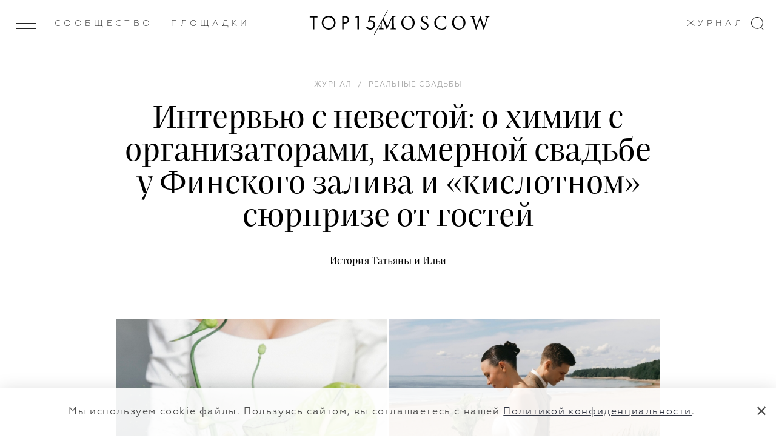

--- FILE ---
content_type: text/html; charset=UTF-8
request_url: https://top15moscow.ru/novosti/intervyu-s-nevestoj-ob-izbalovannosti-servisom-piterskih-restoranov-kamernoj-svadbe-u-finskogo-zaliva-i-kislotnom-syurprize-ot-gostej
body_size: 27335
content:
<!DOCTYPE html>
<html>
<head>
<link rel="dns-prefetch" href="//top15moscow.ru">
<link rel="dns-prefetch" href="//cdnjs.cloudflare.com">
<link rel="dns-prefetch" href="//phpbbex.com">
<link rel="dns-prefetch" href="//schema.org">
<link rel="dns-prefetch" href="//mc.yandex.ru">
<link rel="dns-prefetch" href="//www.w3.org">
<link rel="dns-prefetch" href="//instagram.com">
<link rel="dns-prefetch" href="//www.instagram.com">
<link rel="dns-prefetch" href="//t.me">
<style>
.article-video-container {
    margin: 56px auto 80px !important;

    @media  screen and (max-width: 1023px) {
        margin: 32px auto 40px !important;
    }

    &.small {
        width: 100%;
        max-width: 600px;
    }

    &.big {
        @media  screen and (min-width: 1023px) {
            width: 150%;
            margin-left: -25% !important;
            max-width: 100vw;
        }
    }

    &.vertical {
        max-width: 360px;
    }

    & iframe {
        right: 0 !important;
        left: unset !important;
        min-height: unset !important;
    }

    & .article-video-copyrite {
        margin-top: 8px;
        font-size: 12px;
        line-height: 15px;
        color: black;

        @media  screen and (min-width: 640px) {
            font-size: 14px;
            line-height: 18px;
        }
    }
}
</style>



    <meta name="yandex-verification" content="8619308e481fb2ee">
    <meta charset="utf-8"> <meta name="viewport" content="width=device-width, initial-scale=1.0, maximum-scale=1.0, user-scalable=no"> <meta name="format-detection" content="telephone=no"> <meta name="SKYPE_TOOLBAR" content="SKYPE_TOOLBAR_PARSER_COMPATIBLE">   <meta name="yandex-verification" content="7cf5414637b1b75c">  <meta name="google-site-verification" content="GUizLrCl9Y3sfRYPDYnjBwTIqDn_o96DysMX2zpL7kY">   <link rel="canonical" href="https://top15moscow.ru/novosti/intervyu-s-nevestoj-ob-izbalovannosti-servisom-piterskih-restoranov-kamernoj-svadbe-u-finskogo-zaliva-i-kislotnom-syurprize-ot-gostej">  <link rel="apple-touch-icon" sizes="180x180" href="/img/favicons/apple-touch-icon.png"> <link rel="icon" type="image/png" sizes="32x32" href="/img/favicons/favicon-32x32.png"> <link rel="icon" type="image/png" sizes="16x16" href="/img/favicons/favicon-16x16.png"> <link rel="manifest" href="/img/favicons/manifest.json"> <link rel="mask-icon" href="/img/favicons/safari-pinned-tab.svg" color="#000"> <link rel="shortcut icon" href="/img/favicons/favicon.ico"> <meta name="msapplication-TileColor" content="#2d89ef"> <meta name="msapplication-TileImage" content="/img/favicons/mstile-144x144.png"> <meta name="msapplication-config" content="/img/favicons/browserconfig.xml"> <meta name="theme-color" content="#ffffff"> <meta name="cmsmagazine" content="dd2cf3e1ada3c9bfc2ba4232f0af70ed"> <link rel="stylesheet" href="/css/critical.css?id=4aa4c1694e229f0a87371e46978e319f"> <link rel="stylesheet" href="/css/app.css?id=41ed89463c9de15198e68db7bd9f2a0d"> <link href="/css/main.css?id=28ded57f05e2028d2d58a3871f5b9ea0" rel="stylesheet" media="all">  <link rel="stylesheet" href="/css/slide-menu.css?id=025934b0f8dc25e83021421661afe43e"> <link rel="stylesheet" href="/css/v4/app-v4.css?id=d7590331bcc20b317320a41665451da2">      <!--[if IE]> <script src="https://cdnjs.cloudflare.com/ajax/libs/html5shiv/3.7.3/html5shiv.js"></script> <![endif]--> <!--[if lt IE 10]> <script src="http://phpbbex.com/oldies/oldies.js" charset="utf-8"></script> <![endif]-->  <title>Реальная свадьба в Muze Garden на берегу Финского залива | Интервью с невестой о химии с организаторами, камерной свадьбе на берегу Финского залива и «кислотном» сюрпризе от гостей</title>   <meta name="description" content="Мы поговорили с невестой Татьяной о подготовке к свадьбе за 6 месяцев, поиске идеальной гастрономической площадки на берегу Финского залива и эмоциях от свадебного дня.">  <meta name="yandex-verification" content="7cf5414637b1b75c"> <meta name="google-site-verification" content="GUizLrCl9Y3sfRYPDYnjBwTIqDn_o96DysMX2zpL7kY">  <meta name="facebook-domain-verification" content="oean7yb77lhu19tkm07rrc4o10oywc">     <meta property="og:locale" content="ru_RU"> <meta property="og:type" content="website">  <meta property="og:title" content="Реальная свадьба в Muze Garden на берегу Финского залива | Интервью с невестой о химии с организаторами, камерной свадьбе на берегу Финского залива и «кислотном» сюрпризе от гостей"> <meta property="og:description" content="Мы поговорили с невестой Татьяной о подготовке к свадьбе за 6 месяцев, поиске идеальной гастрономической площадки на берегу Финского залива и эмоциях от свадебного дня."> <meta property="og:url" content="https://top15moscow.ru/novosti/intervyu-s-nevestoj-ob-izbalovannosti-servisom-piterskih-restoranov-kamernoj-svadbe-u-finskogo-zaliva-i-kislotnom-syurprize-ot-gostej/"> <meta property="og:site_name" content="TOP15MOSCOW"> <meta name="twitter:card" content="summary_large_image"> <meta property="twitter:description" content="Мы поговорили с невестой Татьяной о подготовке к свадьбе за 6 месяцев, поиске идеальной гастрономической площадки на берегу Финского залива и эмоциях от свадебного дня."> <meta name="twitter:title" content="Реальная свадьба в Muze Garden на берегу Финского залива | Интервью с невестой о химии с организаторами, камерной свадьбе на берегу Финского залива и «кислотном» сюрпризе от гостей"> <meta property="og:image" content="https://top15moscow.ru/storage/news/March2024/cropped/Nkuby82jGmYxFw7D9KFp.jpg"> <meta property="og:image:secure_url" content="https://top15moscow.ru/storage/news/March2024/cropped/Nkuby82jGmYxFw7D9KFp.jpg"> <meta name="twitter:image" content="https://top15moscow.ru/storage/news/March2024/cropped/Nkuby82jGmYxFw7D9KFp.jpg"> <meta property="og:image:width" content="2400"> <meta property="og:image:height" content="1260"> <meta property="business:contact_data:country_name" content="Россия"> <meta property="business:contact_data:locality" content="Москва"> <meta property="business:contact_data:street_address" content="Москва, ул. Новопесчаная 8к3/183"> <meta property="business:contact_data:postal_code" content="121248"> <meta property="business:contact_data:email" content="info@top15moscow.ru"> <meta property="business:contact_data:phone_number" content="+79854112400"> <meta property="business:contact_data:website" content="https://top15moscow.ru/novosti/intervyu-s-nevestoj-ob-izbalovannosti-servisom-piterskih-restoranov-kamernoj-svadbe-u-finskogo-zaliva-i-kislotnom-syurprize-ot-gostej/">            <script type="application/ld+json">
                

    
    {
    "@context": "https://schema.org",
    "@type": "Article",
    "mainEntityOfPage": {
    "@type": "WebPage",
    "@id": "/novosti/intervyu-s-nevestoj-ob-izbalovannosti-servisom-piterskih-restoranov-kamernoj-svadbe-u-finskogo-zaliva-i-kislotnom-syurprize-ot-gostej"
    },
    "headline": "&#1048;&#1085;&#1090;&#1077;&#1088;&#1074;&#1100;&#1102; &#1089; &#1085;&#1077;&#1074;&#1077;&#1089;&#1090;&#1086;&#1081;: &#1086; &#1093;&#1080;&#1084;&#1080;&#1080; &#1089; &#1086;&#1088;&#1075;&#1072;&#1085;&#1080;&#1079;&#1072;&#1090;&#1086;&#1088;&#1072;&#1084;&#1080;, &#1082;&#1072;&#1084;&#1077;&#1088;&#1085;&#1086;&#1081; &#1089;&#1074;&#1072;&#1076;&#1100;&#1073;&#1077; &#1091; &#1060;&#1080;&#1085;&#1089;&#1082;&#1086;&#1075;&#1086; &#1079;&#1072;&#1083;&#1080;&#1074;&#1072; &#1080; &laquo;&#1082;&#1080;&#1089;&#1083;&#1086;&#1090;&#1085;&#1086;&#1084;&raquo; &#1089;&#1102;&#1088;&#1087;&#1088;&#1080;&#1079;&#1077; &#1086;&#1090; &#1075;&#1086;&#1089;&#1090;&#1077;&#1081;",
    "description": "&#1048;&#1089;&#1090;&#1086;&#1088;&#1080;&#1103; &#1058;&#1072;&#1090;&#1100;&#1103;&#1085;&#1099; &#1080; &#1048;&#1083;&#1100;&#1080;",
    "image": "/storage/news/March2024/thumbnails/1x/WhAixyYmUdalHkoiPR9b.jpg?1709547652",
    "author": {
    "@type": "Person",
    "name": "&#1051;&#1072;&#1076;&#1072; &#1053;&#1080;&#1082;&#1086;&#1083;&#1072;&#1077;&#1074;&#1072;"
    },
    "publisher": {
    "@type": "Organization",
    "name": "top15moscow",
    "logo": {
    "@type": "ImageObject",
    "url": "https://top15moscow.ru/img/svg/logo-01.svg"
    }
    },
    "datePublished": "2024-03-08 12:00:00"
    }
    
        </script>
    
    <script>

    function onLoadRequestedImages(img) {
        img.parentElement.classList.remove('mod_requested');
        onImageLoad(img);
    }

    function onImageLoad(img) {
        var parent = img.parentElement.parentElement;
        img.classList.add('mod_loaded');

        if (parent.classList.contains('gallery__item--visible--last')) {
            setTimeout(function () {
                parent.classList.add('mod_more');
            }, 200);
        }
    }

    function onGalleryImageLoad(img) {
        if (img.parentElement.classList.contains('mod_loaded')) {
            return;
        }

        img.parentElement.style.backgroundImage = 'url(' + img.currentSrc + ')';
        img.parentElement.classList.add('mod_loaded');
        img.classList.remove('lazyload');
    }

</script>
    <meta name="csrf-token" content="AhBU19op4kwPgvG8TYHCU8TcxuGeWXhmq9QOVXFr">

    <style> .special-event { min-height: calc(100vh - 216px); padding: 70px 0 } .special-event_content { display: grid; grid-template-columns: 1fr 1fr; align-items: center; grid-gap: 50px; } .special-event h1 { font-size: 48px; margin-bottom: 18px; } .special_event-text span { border-bottom: 1px solid #1E1E1E; } .special_event-text { font-family: 'Praho Pro'; font-style: normal; font-weight: normal; font-size: 20px; line-height: 1.4; color: #333744; } @media (max-width: 1200px) { .special-event_content { display: grid; grid-template-columns: 1fr; align-items: center; grid-gap: 0; } .special-event { padding: 52px 0; } .special-event h1 { line-height: 28px; font-size: 28px; margin-bottom: 26px; } .special-event_logo { margin-bottom: 16px; } } .special-event_logo img { display: block; width: 100%; object-fit: cover; } .restaurant-main_rating { margin-top: 10px; } .map__container { padding-bottom: 0 !important; } @media (min-width: 1000px) { .mobile-hall { display: flex; justify-content: space-around; } } .background { background: rgba(0, 0, 0, .2) no-repeat top center / cover; } .page_masters .top-line .col-item > .m-gallery__item, .page_foto .top-line .col-item > .m-gallery__item, .page_decor .top-line .col-item > .m-gallery__item, .page_partners .top-line .col-item > .m-gallery__item, .page_masters .bottom-line .col-item > .m-gallery__item, .page_foto .bottom-line .col-item > .m-gallery__item, .page_decor .bottom-line .col-item > .m-gallery__item, .page_partners .bottom-line .col-item > .m-gallery__item, .page_restaurants .col-item > .m-gallery__item, .articles-slider .blog-list__image { background: rgba(0, 0, 0, 0.05) top center/cover no-repeat; height: 100% !important; -webkit-transition: all 1s ease 0s; transition: all 1s ease 0s; position: relative; display: block; } .m-gallery .logo { float: left; } </style>

    
        <!-- Yandex.Metrika counter -->
        <script type="text/javascript">
            (function(m,e,t,r,i,k,a){m[i]=m[i]||function(){(m[i].a=m[i].a||[]).push(arguments)};
                m[i].l=1*new Date();k=e.createElement(t),a=e.getElementsByTagName(t)[0],k.async=1,k.src=r,a.parentNode.insertBefore(k,a)})
            (window, document, "script", "https://mc.yandex.ru/metrika/tag.js", "ym");

            ym(29301105, "init", {
                clickmap:true,
                trackLinks:true,
                accurateTrackBounce:true
            });
        </script>

        <!-- /Yandex.Metrika counter -->
    

</head>
<body class="page-loading mod_release-v4 page_blog-detail 


       mod_without-banner" data-locale="ru" data-page="blog-detail">

<noscript>



    <div><img src="https://mc.yandex.ru/watch/29301105" style="position:absolute; left:-9999px;" alt="Интервью с невестой: о химии с организаторами,"></div>
</noscript>


<div style="display: none" itemscope itemtype="http://schema.org/ImageObject">
    <h2 itemprop="title">Реальная свадьба в Muze Garden на берегу Финского залива | Интервью с невестой о химии с организаторами, камерной свадьбе на берегу Финского залива и «кислотном» сюрпризе от гостей</h2>
        <img src="https://top15moscow.ru/storage/news/March2024/cropped/Nkuby82jGmYxFw7D9KFp.jpg" itemprop="contentUrl" alt="Интервью с невестой: о химии с организаторами,">
    <span itemprop="description">Мы поговорили с невестой Татьяной о подготовке к свадьбе за 6 месяцев, поиске идеальной гастрономической площадки на берегу Финского залива и эмоциях от свадебного дня.</span>
</div>


    <div class="page-layout">


        <div class="page">
            <header class="header header--white"> <div class="outer-header"> <div class="header__inner "> <div class="menu-btn"> <div class="menu-btn__inner js-menu-open "> <span></span><span></span><span></span> </div> </div> <div class="header-down_buttons"> <div class="header-down_button-wrap"> <a class="header-down_button hover link-inherit" href="/members" data-name="members">Сообщество</a> </div>  <div class="header-down_button-wrap"> <a class="header-down_button link-inherit" data-name="places" href="/places/russia/moscow">Площадки</a> </div>   <div class="right-header-links"> <div class="header-down_button-wrap" style="margin-right: 18px"> <a href="/novosti" class="header-down_button hover" data-name="journal">Журнал</a> </div>  </div>    </div> <a href="/" class="header__inner-title"> <div class="logo-clipped-container "> <div class="logo-top15"><svg xmlns="http://www.w3.org/2000/svg" viewbox="0 0 359.9 76.5"> <path d="M0 1.2V9h17.7v66.2h8.1V9h17.7V1.2H0zM75.3 38.2c0 17 13.2 30.5 29.6 30.5s29.6-13.5 29.6-30.5-13.2-30.5-29.6-30.5-29.6 13.6-29.6 30.5zm-8.3 0C67 16.2 83.9 0 104.9 0s37.9 16.2 37.9 38.2-16.8 38.3-37.9 38.3S67 60.2 67 38.2zM187.2 35.2h6.7c9.6 0 15.4-4.9 15.4-13.4 0-11.8-10.8-12.9-16.1-12.9h-6v26.3zm5.1-34c7.3 0 13.4.9 18.4 5.2 5.4 4.7 6.7 11.2 6.7 15.8 0 10.4-6.4 20.7-23.1 20.7h-7.1V75h-8.1V1.2h13.2zM263 9h-12.2l4.3-7.8h16.1v73.9H263V9zM359.4 8.7H336l-4.7 16c1.5-.3 3-.5 4.6-.4 14.6 0 24.1 11.2 24.1 25.6 0 16.5-12.3 26.6-26.6 26.6-6 .1-11.7-1.9-16.3-5.8-2.5-2.2-4.7-4.7-6.4-7.6l6.5-4.7c1.2 2.4 2.8 4.4 4.9 6 3.3 2.9 7.5 4.4 11.8 4.4 10.3 0 17.9-8.5 17.9-19 0-10.6-7.6-18.2-17.9-18.2-2.6 0-7.5.4-14.1 5.1L330.4 1h29v7.7z"></path> </svg></div> <div class="logo-slash"></div> <div class="logo-clipped-part"> <div class="logo-moscow"> <svg xmlns="http://www.w3.org/2000/svg" viewbox="0 0 605.4 76.3"> <path d="M93.6 74.5V71c-9.9-.8-10.3-1.4-10.6-13.8l-1-39.1c-.5-12.1.4-12 10.3-12.9V1.8H73.5L47 58.5 21.4 1.8H3.5v3.4c10.3.9 10.6 1.2 9.7 15.4l-1.5 23.3c-.8 11.8-1.5 16.5-2.1 20.3-.8 5.1-3.1 6.1-9.5 6.7v3.6h26.4v-3.6c-7.3-.6-10.2-1.4-10.5-6.7-.1-4.1 0-8.6.5-18.3L18 13.5h.2l25.1 60.1h2.3l27.8-61.7h.2l.5 45.4c0 12.4-.2 13-9.6 13.8v3.5h29.1zM160.6 0c-23 0-37.3 18.7-37.3 39.1 0 21.7 16.5 37.2 35.9 37.2 20.4 0 37.3-14.7 37.3-39.1C196.4 14.6 179.1 0 160.6 0zM158 4.4c14.7 0 27.8 12.1 27.8 35.7 0 21.6-11.5 31.7-24.2 31.7-15.8 0-27.8-15-27.8-36 0-21.3 11.9-31.4 24.1-31.4h.1zM268.8 18.2c-.9-7.3-1.5-11.6-1.9-15.5C261.8.9 257.4 0 253 0c-14.1 0-22.6 9.1-22.6 19.7 0 12.9 11.7 18.3 18.3 21.7 8.3 4.5 14.6 8.3 14.6 17 0 8.1-5 13.5-13.7 13.5-11.4 0-16-10.9-17.8-17.7l-3.5.7c.8 5.8 2.1 14.7 3.1 17.3 1 .4 2.7 1.4 5.2 2.2 2.6.8 6.3 1.9 11 1.9 14.5 0 24.3-9.1 24.3-21.2 0-12.9-11.3-18-19.4-21.9-8.4-4.4-14.1-8.3-14.1-16.8 0-5.6 3.5-12.3 12.5-12.3 9.9 0 12.3 7.8 14.1 14.7l3.8-.6zM366.2 54.7C360.5 66.3 354.8 72 343.6 72 326.7 72 314 57.8 314 36.9c0-16.9 10-32.6 28.9-32.6 12.7 0 18.7 5.3 21.5 16.7l3.6-1c-.6-5.9-1.4-10.4-2.2-16.9-3.2-.7-10.6-3.1-19.6-3.1-24.6 0-42.8 15.6-42.8 39.3 0 17.5 12.2 37 39.3 37 8.4 0 17.5-2.3 20.9-3.1 1.8-3.5 4.8-11.9 6.3-17.4l-3.7-1.1zM437.5 0c-23 0-37.3 18.7-37.3 39.1 0 21.7 16.5 37.2 35.9 37.2 20.4 0 37.3-14.7 37.3-39.1C473.4 14.6 456 0 437.5 0zM435 4.4c14.7 0 27.8 12.1 27.8 35.7 0 21.6-11.5 31.7-24.2 31.7-15.8 0-27.8-15-27.8-36 0-21.3 11.9-31.4 24.1-31.4h.1zM605.4 1.8H581v3.4c8.2 1.1 8.7 2.2 7.4 8.6-1.8 8-8.6 30.6-13.1 45.6h-.2c-6.9-20-13.4-37.9-19.5-56.5h-3.3c-5.7 18.4-12.2 36.7-18.3 56.6h-.2c-5-16.6-9.5-31.8-13.9-47.2-1.5-5.5-1.5-6.1 6.8-7.1V1.8h-26.2v3.4c6.8.8 8.4 1.6 11.2 10.6 6.1 20 12.5 39.6 18.3 59.7h3.4c5.8-18.3 11.9-36.2 18.6-56.5h.2c6 17.5 13.5 38.3 19.4 56.5h3.6c9-31.2 16-53 18.4-59.7 3.3-8.9 4-9.6 11.9-10.6V1.8z"></path> </svg> </div> </div> </div> </a> <svg class="search-icon" xmlns="http://www.w3.org/2000/svg" width="21px" height="22px"> <path fill-rule="evenodd" d="M16.675,16.973 L21.010,21.312 L20.313,22.009 L15.927,17.619 C14.253,18.930 12.150,19.719 9.859,19.719 C4.414,19.719 -0.000,15.304 -0.000,9.859 C-0.000,4.414 4.414,-0.000 9.859,-0.000 C15.304,-0.000 19.719,4.414 19.719,9.859 C19.719,12.658 18.547,15.178 16.675,16.973 ZM9.859,1.000 C4.966,1.000 1.000,4.966 1.000,9.859 C1.000,14.752 4.966,18.719 9.859,18.719 C14.752,18.719 18.719,14.752 18.719,9.859 C18.719,4.966 14.752,1.000 9.859,1.000 Z"></path> </svg> </div>  </div> </header>
            
            


            <section data-category="13" data-type-id="1" data-created-at="2024-03-08 12:00:00" data-news-id="3903" class="section blog-detail current mod_without-logo">

                                    <time style="display: none" datetime="2024.03.08">08 / 03 / 2024</time>
                
                

                <div class="wrap">
                    <div class="blog-list__item blog-list__main">  <div class="blog-list__category"></div> <ol class="breadcrumbs-list blog-list__breadcrumbs" itemscope itemtype="https://schema.org/BreadcrumbList"> <li class="breadcrumbs-item mod_hidden" itemprop="itemListElement" itemscope itemtype="https://schema.org/ListItem"> <a class="link-inherit" itemprop="item" href="/"> <span itemprop="name">Главная</span></a> <meta itemprop="position" content="1"> </li>  <span class="mod_hidden">/</span>    <li itemprop="itemListElement" class="breadcrumbs-item " itemscope itemtype="https://schema.org/ListItem"> <a class="link-inherit" itemscope itemtype="https://schema.org/WebPage" itemprop="item" itemid="/novosti" href="/novosti"><span itemprop="name">Журнал</span></a> <meta itemprop="position" content="2"> </li>   <span class="">/</span>  <li itemprop="itemListElement" class="breadcrumbs-item " itemscope itemtype="https://schema.org/ListItem"> <a class="link-inherit" itemscope itemtype="https://schema.org/WebPage" itemprop="item" itemid="/category/real-weddings" href="/category/real-weddings"><span itemprop="name">Реальные свадьбы</span></a> <meta itemprop="position" content="3"> </li>   <span class="mod_hidden">/</span>  <li itemprop="itemListElement" class="breadcrumbs-item mod_hidden" itemscope itemtype="https://schema.org/ListItem"> <a class="link-inherit" itemscope itemtype="https://schema.org/WebPage" itemprop="item" itemid="/novosti/intervyu-s-nevestoj-ob-izbalovannosti-servisom-piterskih-restoranov-kamernoj-svadbe-u-finskogo-zaliva-i-kislotnom-syurprize-ot-gostej" href="/novosti/intervyu-s-nevestoj-ob-izbalovannosti-servisom-piterskih-restoranov-kamernoj-svadbe-u-finskogo-zaliva-i-kislotnom-syurprize-ot-gostej"><span itemprop="name">Интервью с невестой: о химии с организаторами, камерной свадьбе у Финского залива и «кислотном» сюрпризе от гостей</span></a> <meta itemprop="position" content="4"> </li>  </ol>   <h1 class="blog-list__title">Интервью с невестой: о химии с организаторами, камерной свадьбе у Финского залива и «кислотном» сюрпризе от гостей</h1> <h2 class="blog-list__text">История Татьяны и Ильи</h2>  </div>                </div>

                
                
                
                
                                    <div class="text-content text-content--main">
                        <div class="wrap">
                            <div class="parts-row parts-4 parts-collapse-lg">

                                <div class="col-item">  <div class="persons-list__item--sm hdn-lg"> </div>  </div>
                                <div class="col-item part-4x2 blog-inner">

                                    
                                    
                                    <div class="userContent">
<div class="m-gallery"> <hr class="mod_main-personal-hr"> <div class="list-title v-chunk-gallery_title m-gallery_title">   </div>  <div class="m-gallery__list loading personal">  <div class="gallery-wrapper">   <div class="gallery__item-wrapper gallery__item--visible" style="width: 50.003%;"> <a href="/storage/photos/March2024/thumbnails/1x/zXM6Bsr9UTn6dFbjIfRn.jpg?1709539492" data-fancybox="gallery_ " style="padding-bottom: 124.972%;" data-ratio="0.8" class="hoverable gallery__item-link"> <img data-src="/storage/photos/March2024/thumbnails/0.5x/zXM6Bsr9UTn6dFbjIfRn.jpg?1709539492" class="gallery__item lazyload" onload="onImageLoad(this)" alt="Интервью с невестой: о химии с организаторами,"> </a>  </div>     <div class="gallery__item-wrapper gallery__item--visible" style="width: 49.997%;"> <a href="/storage/photos/March2024/thumbnails/1x/amEOnvYy9WEkqJGGbxIq.jpg?1709537973" data-fancybox="gallery_ " style="padding-bottom: 124.986%;" data-ratio="0.8" class="hoverable gallery__item-link"> <img data-src="/storage/photos/March2024/thumbnails/0.5x/amEOnvYy9WEkqJGGbxIq.jpg?1709537973" class="gallery__item lazyload" onload="onImageLoad(this)" alt="Интервью с невестой: о химии с организаторами,"> </a>  </div>         </div> </div> </div>   
<p>Красота в простоте. И это в очередной раз доказывает свадьба Татьяны и Ильи. Чистая эстетика, лаконичные образы вне времени, гастрономические удовольствия и искренние эмоции близких — таким был день пары в Muze Garden на берегу Финского залива. Мы поговорили с Татьяной о подготовке к свадьбе, а заодно узнали их историю любви с Ильей. </p>
<p><em><strong>Как вы познакомились?</strong></em></p>
<p>Мы работали вместе в австрийской компании. Я занималась ВЭДом (логистикой), а Илья маркетингом. С первого взгляда друг другу понравились, но оба тогда были в отношениях. И, как приличные люди, просто хорошо дружили, хихикали по работе и в курилке, а также пьянствовали на рабочих мероприятиях. И хотя у меня как-то и промелькнуло в голове «О, это мой будущий муж», в режиме дружеских отношений мы были почти... 5 лет. Потом австрийцы свернули удочки, а мы свернули наши дружеские отношения и начали встречаться.</p>
<p><em><strong>Расскажите о вашей паре. </strong></em></p>
<p>Вернемся все к тем же австрийцам — danke schön им, как говорится. После закрытия Питерского офиса Илья вместе с партнерами открыл свое дело в той же сфере (реставрационные материалы). А я сменила CMR-ки и прочие таможенные документы на кисти и косметику — теперь я визажист. Этим мы занимаемся последние шесть лет.</p>
<p>Мы любим вкусно поесть, погулять пешком, выпить (все реже и меньше, увы, после 30), поворчать и обсудить чужие поступки и ПРОступки. В целом, мы с чувством юмора и достаточно открытые, если с нами идут на контакт. У нас есть «круг доверия», и нам его достаточно. Если это не отпуск, то наш любимый план — это поужинать в любимом ресторане, прогуляться по Питеру и еще раз заскочить в другой любимый бар или ресторан. Если рестораны — то это от команд DreamTeam или Duo (спасибо, ребята), а если гулять — то на Чернышевской и Петроградке (спасибо, архитекторы).</p>
<div class="m-gallery"> <hr class="mod_main-personal-hr"> <div class="list-title v-chunk-gallery_title m-gallery_title">   </div>  <div class="m-gallery__list loading personal">  <div class="gallery-wrapper">   <div class="gallery__item-wrapper gallery__item--visible" style="width: 50%;"> <a href="/storage/photos/March2024/thumbnails/1x/X5HfIwTwyYgMLTQlsmaK.jpg?1709539473" data-fancybox="gallery_ " style="padding-bottom: 124.972%;" data-ratio="0.8" class="hoverable gallery__item-link"> <img data-src="/storage/photos/March2024/thumbnails/0.5x/X5HfIwTwyYgMLTQlsmaK.jpg?1709539473" class="gallery__item lazyload" onload="onImageLoad(this)" alt="Интервью с невестой: о химии с организаторами,"> </a>  </div>     <div class="gallery__item-wrapper gallery__item--visible" style="width: 50%;"> <a href="/storage/photos/March2024/thumbnails/1x/deyU1ZnVwA0zNIgljzpB.jpg?1709538002" data-fancybox="gallery_ " style="padding-bottom: 124.972%;" data-ratio="0.8" class="hoverable gallery__item-link"> <img data-src="/storage/photos/March2024/thumbnails/0.5x/deyU1ZnVwA0zNIgljzpB.jpg?1709538002" class="gallery__item lazyload" onload="onImageLoad(this)" alt="Интервью с невестой: о химии с организаторами,"> </a>  </div>         </div> </div> </div>   
<p><em><strong>Как решили пожениться? </strong></em></p>
<p>Мы почти сразу стали жить вместе, поэтому свадьба не была чем-то удивительным или внезапным. Хотя чисто технически Илья сделал предложение только через 5 лет после того, как мы начали встречаться, у нас все сразу было серьезно, что подкреплялось и отношениями, и заботой, и поступками. Года два назад как-то за ужином Илья сказал: «Ну вот что бы ты хотела, машину или свадьбу? Машина же практичнее и нужнее». Мне он ответить особо не дал, но подарил машину. А свадьба была на два года позже. </p>
<p>Предложение Илья сделал во Владимире, в гостинице, внимание... «Владимир». Мы там останавливались по дороге в мой родной город, Чебоксары, в гости к родственникам. Со слов Ильи, он хотел сделать предложение до знакомства с моей бабушкой (с родителями друг друга мы были давно знакомы и даже все вместе уже несколько раз ездили отдыхать), чтобы мы приехали уже в статусе жениха и невесты. </p>
<p><em><strong>С чего (и когда) началась подготовка к свадьбе?</strong></em></p>
<p>Предложение Илья сделал в ноябре, свадьбу наметили на лето, а готовиться начали в декабре с моих замечаний «кажется, мы опаздываем», «надо начать», «мы ничего не успеем». В итоге стали искать агентство только в начале февраля. Хотя примерный шорт-лист, куда обратиться, у меня уже был готов.</p>
<p><em><strong>Почему выбрали <a href="https://top15moscow.ru/agency/dont-panic-bride" target="_blank" rel="noopener"><span style="text-decoration: underline;">Don’t Panic Bride</span></a>?</strong></em></p>
<p>Мы написали нескольким агентствам, созвонились с двумя, выбрали Don’t Panic Bride и конкретно владелицу агентства Юлию, так как на созвоне произошла приятная химия. Илье еще понравился логотип и название (но это бы не сработало без приятного впечатления от Юли). Хотя Илья потом и говорил, что название феминистическое, так как groom тоже может иногда panic.</p>
<div class="m-gallery"> <hr class="mod_main-personal-hr"> <div class="list-title v-chunk-gallery_title m-gallery_title">   </div>  <div class="m-gallery__list loading personal">  <div class="gallery-wrapper">   <div class="gallery__item-wrapper gallery__item--visible" style="width: 50%;"> <a href="/storage/photos/March2024/thumbnails/1x/94sYYCmMUKxwG5yKn5Vj.jpg?1709538044" data-fancybox="gallery_ " style="padding-bottom: 124.972%;" data-ratio="0.8" class="hoverable gallery__item-link"> <img data-src="/storage/photos/March2024/thumbnails/0.5x/94sYYCmMUKxwG5yKn5Vj.jpg?1709538044" class="gallery__item lazyload" onload="onImageLoad(this)" alt="Интервью с невестой: о химии с организаторами,"> </a>  </div>     <div class="gallery__item-wrapper gallery__item--visible" style="width: 50%;"> <a href="/storage/photos/March2024/thumbnails/1x/FE0nbui3DuhapKsD4xeT.jpg?1709538046" data-fancybox="gallery_ " style="padding-bottom: 124.972%;" data-ratio="0.8" class="hoverable gallery__item-link"> <img data-src="/storage/photos/March2024/thumbnails/0.5x/FE0nbui3DuhapKsD4xeT.jpg?1709538046" class="gallery__item lazyload" onload="onImageLoad(this)" alt="Интервью с невестой: о химии с организаторами,"> </a>  </div>         </div> </div> </div>   
<p><em><strong>Что для вас было важно в свадьбе? А что вы точно не хотели?</strong></em></p>
<p>Мы хотели, чтобы это было стильно, вкусно, не пафосно. Встреча друзей в приятном месте с приятным поводом. Желательно, чтобы еще и мы получили удовольствие в процессе. Спойлер: так и получилось, чему мы очень рады. Точно не хотели торжественности или чрезмерной нежности, мимимишности.</p>
<p><em><strong>Где проходила свадьба?</strong></em></p>
<p>С местом мы определились мгновенно. Muze Garden — одна из площадок, которую нам предложили «донтпаникерши», как мы ласково звали наших девушек-организаторов (правда ласково, без двойных смыслов). И мы еще на уровне сайта, фотографий места и его эстетики поняли, что это наш вариант. Архитектура плюс зеленый внутренний двор-сад — то, что нам было нужно. Мы не вытерпели до совместного просмотра с организаторами и пошли в Muze инкогнито, как обычные гости. Нам все очень понравилось. При этом даже сквозь сугробы мы смогли понять, как будет круто летом с зеленой террасой. Поэтому следующая встреча-знакомство с представителями ресторана уже была, скорее, для галочки.</p>
<p>Мы немного избалованы качеством и сервисом Питерских ресторанов, и нам было важно, чтобы как раз эта составляющая была на хорошем уровне. При этом по опыту других свадеб был стереотип, что почти все рестораны, которые открыты для банкетов — это максимум «среднячки» по кухне. Здесь все сложилось отлично: и команда, и кухня, и интерьер, и коктейли. Низкий поклон Muze за то, что они с самого открытия задали планку, а Don’t Panic Bride, что включили их в рекомендации. Теперь у нас есть не только прекрасное место для ужина и прогулок в курортном районе Питера, но и «наше» место для ностальгии.</p>
<p><picture> <source srcset="/storage/blog-uploads/2024/March/mobile/QzxXAOKj2MS9eqgEkFxX.jpg, /storage/blog-uploads/2024/March/mobile-retina/QzxXAOKj2MS9eqgEkFxX.jpg 2x" media="(max-width: 768px)"> <source srcset="/storage/blog-uploads/2024/March/desktop/QzxXAOKj2MS9eqgEkFxX.jpg, /storage/blog-uploads/2024/March/desktop-retina/QzxXAOKj2MS9eqgEkFxX.jpg 2x"> <img srcset="/storage/blog-uploads/2024/March/desktop/QzxXAOKj2MS9eqgEkFxX.jpg, /storage/blog-uploads/2024/March/desktop-retina/QzxXAOKj2MS9eqgEkFxX.jpg 2x" alt="Интервью с невестой: о химии с организаторами,"> </source></source></picture></p>
<p><em><strong>Расскажите о деталях концепции. Чем вы вдохновлялись?</strong></em></p>
<p>У нас не было тематики а-ля «60-е», «Барби» или «панки». Концепция обрастала деталями постепенно. Мы отталкивались от площадки и темы дружеской встречи на летней веранде. Но знали, что хотим болотную флористику, пастельные тона в дресс-коде для гостей и себя. А еще, расслабленности что ли. Все удалось благодаря организаторам и их советам, кого брать в проект. Благодаря ведущему, который подхватил юморной вайб, ди-джею, декораторам — все было ненапряжно, органично и легко.</p>
<p><em><strong>Сколько образов вы сменили и какими они были?</strong></em></p>
<p>Мы быстро определились со своими нарядами, заказали пошив и забрали итог. Здесь не было долгих выборов. Я шила платье из натурального шелка у <a href="https://top15moscow.ru/wedding-dresses/Labay_Viktoria" target="_blank" rel="noopener"><span style="text-decoration: underline;">Labay Viktoria</span></a>, а Илья шил костюм в Gents Atelier.</p>
<p><em><strong>Сколько было гостей, и был ли предусмотрен дресс-код?</strong></em></p>
<p>Всего должно было быть 30 гостей, но некоторые не смогли добраться из-за границы. Мы мягко, без приказов, попросили гостей одеться в пастельных оттенках, о чем упомянули в приглашениях. Организаторы собрали удобную онлайн-подборку образов в Pinterest, которую мы рассылали гостям. Все прислушались, за что им спасибо.</p>
<p><em><strong>У вас был первый танец? Если да, под какую композицию?</strong></em></p>
<p>Мы не хотели постановки, поэтому по плану должны были пять секунд покачаться под Coldplay — In My Place и попросили ведущего тут же согнать к нам массовку из гостей. В итоге друзья приготовили нам сюрприз, зная, что мы не хотим первый танец. Это был кислотный танец толпой под индийскую пародию на песню Thriller Майкла Джексона — Golimar (Indian Thriller). Если не смотрели — срочно ищите на YouTube, это четыре минуты упоротого удовольствия. При этом они были в масках с нашими фотографиями. Это было очень внезапно, круто и крипово.</p>
<div class="m-gallery"> <hr class="mod_main-personal-hr"> <div class="list-title v-chunk-gallery_title m-gallery_title">   </div>  <div class="m-gallery__list loading personal">  <div class="gallery-wrapper">   <div class="gallery__item-wrapper gallery__item--visible" style="width: 50%;"> <a href="/storage/photos/March2024/thumbnails/1x/v9kiykonmizsWVJ7PEqB.jpg?1709538197" data-fancybox="gallery_ " style="padding-bottom: 139.978%;" data-ratio="0.714" class="hoverable gallery__item-link"> <img data-src="/storage/photos/March2024/thumbnails/0.5x/v9kiykonmizsWVJ7PEqB.jpg?1709538197" class="gallery__item lazyload" onload="onImageLoad(this)" alt="Интервью с невестой: о химии с организаторами,"> </a>  </div>     <div class="gallery__item-wrapper gallery__item--visible" style="width: 50%;"> <a href="/storage/photos/March2024/thumbnails/1x/AYwCImhoGMUOCiIfb548.jpg?1709538198" data-fancybox="gallery_ " style="padding-bottom: 139.978%;" data-ratio="0.714" class="hoverable gallery__item-link"> <img data-src="/storage/photos/March2024/thumbnails/0.5x/AYwCImhoGMUOCiIfb548.jpg?1709538198" class="gallery__item lazyload" onload="onImageLoad(this)" alt="Интервью с невестой: о химии с организаторами,"> </a>  </div>         </div> </div> </div>   
<p><em><strong>Расскажите о самых запоминающихся интерактивах/активностях на свадьбе.</strong></em></p>
<p>Конечно же, это Golimar, описанный выше. Самое крутое, что нам посоветовали Юля и команда, а мы быстро на это согласились — снять интервью гостей на welcome, а потом сделать шутливую озвучку. Вечером на улице был сделан импровизированный кинотеатр, где мы все смотрели уже смонтированное видео. Получилось очень смешно, до слез.</p>
<p><em><strong>Можете рассказать о свадебном подарке, который особенно впечатлил?</strong></em></p>
<p>У нас все подарки были в хрустящих купюрах. </p>
<p><em><strong>А вы делали подарки гостям?</strong></em></p>
<p>На свадьбе весь день работала станция с бисером, где можно было заказать себе браслет, чокер или подвеску с текстом/дизайном по заказу гостя. Пока все веселились, девушки усердно пряли, за что им низкий поклон. Ничего так не радовало гостя, как готовый матерный браслет по его же заказу. Ну и со слов друзей мы подарили им главное — кайфовый день на природе с коктейлями и весельем. Еще мы сделали подарки команде. В конце вечера сказали тост за организаторов и подарили всем основным подрядчикам по новозеландскому зонту.</p>
<p><em><strong>Сколько времени ушло на подготовку к свадьбе? Были ли какие-то сложности?</strong></em></p>
<p>Сначала мы думали, что поздно стартовали с подготовкой, но Юля из Don’t Panic Bride успокоила нас, что мы как раз вовремя. В целом, мы достаточно бодро шли по списку to-do'шек и суперсложностей не было. Получается, мы готовились 4 месяца. При этом, если сжать все этапы до нон-стоп работы, это бы заняло 2-3 недели. Важное НО: мы быстро определились с агентством и быстро определились с площадкой и основными подрядчиками. Если молодожены любят перебирать много вариантов, мучать себя сомнениями и выбором — лучше закладывать больше времени. По нашему любительскому опыту 6 месяцев отличный и комфортный срок для камерной свадьбы. Для масштабного 100+ гостевого торжества, наверное, нужен год.</p>
<p><picture> <source srcset="/storage/blog-uploads/2024/March/mobile/3IB3WgcTV6SyI9urUYSK.jpg, /storage/blog-uploads/2024/March/mobile-retina/3IB3WgcTV6SyI9urUYSK.jpg 2x" media="(max-width: 768px)"> <source srcset="/storage/blog-uploads/2024/March/desktop/3IB3WgcTV6SyI9urUYSK.jpg, /storage/blog-uploads/2024/March/desktop-retina/3IB3WgcTV6SyI9urUYSK.jpg 2x"> <img srcset="/storage/blog-uploads/2024/March/desktop/3IB3WgcTV6SyI9urUYSK.jpg, /storage/blog-uploads/2024/March/desktop-retina/3IB3WgcTV6SyI9urUYSK.jpg 2x" alt="Интервью с невестой: о химии с организаторами,"> </source></source></picture></p>
<p><em><strong>Как вы боролись с волнением?</strong></em></p>
<p>Мы особо не волновались до недели до свадьбы. Но волнение прошло, когда мы приехали на площадку и увидели, что все отлично. После шампанского, церемонии (естественно, это был самый волнительный момент) и нескольких коктейлей все окончательно стало спокойно. При этом, мы не напились, чем особенно гордимся! </p>
<p>Классный лайфхак, который нам предложили, — сразу встречать гостей, без «пряток» до церемонии. Так мы были более расслабленные и прониклись атмосферой welcome до самого ответственного момента.</p>
<p><em><strong>Чем особенно запомнилась свадьба?</strong></em></p>
<p>Мы не думали, что получится самим отдохнуть и насладиться праздником. А в итоге мы провели просто отличный день, который действительно хотелось бы проживать снова и снова. Получилось все как мы хотели и все гости отмечали, что все было супер, и даже самые интроверты кайфанули от общения и атмосферы. Получилось выдержать настроение дружеской встречи, ненапряжного мероприятия. Еще раз спасибо Don’t Panic Bride, мы прекрасно понимаем, что 80% успеха — это правильно подобранная команда. Электро-спасибо Юле, Лизе и Тане, ведущему Васе Цареву за юмор, легкость, уместный и классный троллинг, Тае из <a href="https://top15moscow.ru/decorators/luzhaika" target="_blank" rel="noopener"><span style="text-decoration: underline;">«Лужайки»</span></a> за «болото» и уютную атмосферу, которую мы хотели, <a href="https://top15moscow.ru/fotograf-na-svadbu/Ksenia_Antonova" target="_blank" rel="noopener"><span style="text-decoration: underline;">Ксении Антоновой</span></a> и Андрею Никитину (<a href="https://top15moscow.ru/videografy/married-people" target="_blank" rel="noopener"><span style="text-decoration: underline;">Married People</span></a>) за фото и видео и то, как они заботливо и классно работают, Косте Красикову за саунд и всей команде Muze Garden, которые заботливо бегали весь день и вечер. Наши крутые эмоции — это их заслуга.</p>
<p><em><strong>Вы поехали после в медовый месяц? Куда?</strong></em></p>
<p>Поехали сильно позже, так как летом у Ильи «сезон». Были на Мальдивах, недавно вернулись. Это райское наслаждение, теперь хочется только на такие острова. </p>
<p><em><strong>Какой совет вы бы дали будущим невестам?</strong></em></p>
<p>Найти хороших организаторов, выбрать «своего» ведущего и команду. Постараться насладиться днем! Держать в голове, что генплан может измениться по ходу пьесы, и это нормально.</p>
<div class="m-gallery"> <hr class="mod_main-personal-hr"> <div class="list-title v-chunk-gallery_title m-gallery_title">   </div>  <div class="m-gallery__list loading personal">  <div class="gallery-wrapper">   <div class="gallery__item-wrapper gallery__item--visible" style="width: 33.333%;"> <a href="/storage/photos/March2024/thumbnails/1x/KytCvD8KFoIfITlIscvT.jpg?1709538328" data-fancybox="gallery_ " style="padding-bottom: 139.978%;" data-ratio="0.714" class="hoverable gallery__item-link"> <img data-src="/storage/photos/March2024/thumbnails/0.5x/KytCvD8KFoIfITlIscvT.jpg?1709538328" class="gallery__item lazyload" onload="onImageLoad(this)" alt="Интервью с невестой: о химии с организаторами,"> </a>  </div>     <div class="gallery__item-wrapper gallery__item--visible" style="width: 33.333%;"> <a href="/storage/photos/March2024/thumbnails/1x/23FVj3CvPPisnMrKjdQb.jpg?1709538329" data-fancybox="gallery_ " style="padding-bottom: 139.978%;" data-ratio="0.714" class="hoverable gallery__item-link"> <img data-src="/storage/photos/March2024/thumbnails/0.5x/23FVj3CvPPisnMrKjdQb.jpg?1709538329" class="gallery__item lazyload" onload="onImageLoad(this)" alt="Интервью с невестой: о химии с организаторами,"> </a>  </div>     <div class="gallery__item-wrapper gallery__item--visible" style="width: 33.333%;"> <a href="/storage/photos/March2024/thumbnails/1x/zuYGtIPce9NXPGqs9OZz.jpg?1709538331" data-fancybox="gallery_ " style="padding-bottom: 139.978%;" data-ratio="0.714" class="hoverable gallery__item-link"> <img data-src="/storage/photos/March2024/thumbnails/0.5x/zuYGtIPce9NXPGqs9OZz.jpg?1709538331" class="gallery__item lazyload" onload="onImageLoad(this)" alt="Интервью с невестой: о химии с организаторами,"> </a>  </div>     <div class="gallery__item-wrapper gallery__item--visible" style="width: 25.257%;"> <a href="/storage/photos/March2024/thumbnails/1x/rEVnm5E4l4RiaJqf5yYj.jpg?1709538332" data-fancybox="gallery_ " style="padding-bottom: 139.978%;" data-ratio="0.714" class="hoverable gallery__item-link"> <img data-src="/storage/photos/March2024/thumbnails/0.5x/rEVnm5E4l4RiaJqf5yYj.jpg?1709538332" class="gallery__item lazyload" onload="onImageLoad(this)" alt="Интервью с невестой: о химии с организаторами,"> </a>  </div>     <div class="gallery__item-wrapper gallery__item--visible" style="width: 25.257%;"> <a href="/storage/photos/March2024/thumbnails/1x/7v2mhVLRMq1umOGGUgwE.jpg?1709538333" data-fancybox="gallery_ " style="padding-bottom: 139.978%;" data-ratio="0.714" class="hoverable gallery__item-link"> <img data-src="/storage/photos/March2024/thumbnails/0.5x/7v2mhVLRMq1umOGGUgwE.jpg?1709538333" class="gallery__item lazyload" onload="onImageLoad(this)" alt="Интервью с невестой: о химии с организаторами,"> </a>  </div>     <div class="gallery__item-wrapper gallery__item--visible" style="width: 49.487%;"> <a href="/storage/photos/March2024/thumbnails/1x/ExeoOdBJnM3XAaPORzwl.jpg?1709538335" data-fancybox="gallery_ " style="padding-bottom: 71.44%;" data-ratio="1.4" class="hoverable gallery__item-link"> <img data-src="/storage/photos/March2024/thumbnails/0.5x/ExeoOdBJnM3XAaPORzwl.jpg?1709538335" class="gallery__item lazyload" onload="onImageLoad(this)" alt="Интервью с невестой: о химии с организаторами,"> </a>  </div>     <div class="gallery__item-wrapper gallery__item--visible" style="width: 33.34%;"> <a href="/storage/photos/March2024/thumbnails/1x/qSLNbauo0Hfi9cJ9VeVI.jpg?1709538334" data-fancybox="gallery_ " style="padding-bottom: 139.978%;" data-ratio="0.714" class="hoverable gallery__item-link"> <img data-src="/storage/photos/March2024/thumbnails/0.5x/qSLNbauo0Hfi9cJ9VeVI.jpg?1709538334" class="gallery__item lazyload" onload="onImageLoad(this)" alt="Интервью с невестой: о химии с организаторами,"> </a>  </div>     <div class="gallery__item-wrapper gallery__item--visible" style="width: 33.34%;"> <a href="/storage/photos/March2024/thumbnails/1x/Z3jDoKBkKIkyQadqFj5J.jpg?1709538337" data-fancybox="gallery_ " style="padding-bottom: 139.978%;" data-ratio="0.714" class="hoverable gallery__item-link"> <img data-src="/storage/photos/March2024/thumbnails/0.5x/Z3jDoKBkKIkyQadqFj5J.jpg?1709538337" class="gallery__item lazyload" onload="onImageLoad(this)" alt="Интервью с невестой: о химии с организаторами,"> </a>  </div>     <div class="gallery__item-wrapper gallery__item--visible" style="width: 33.321%;"> <a href="/storage/photos/March2024/thumbnails/1x/guUmx2kAz1RPHE4Ykn8z.jpg?1709538342" data-fancybox="gallery_ " style="padding-bottom: 140.056%;" data-ratio="0.714" class="hoverable gallery__item-link"> <img data-src="/storage/photos/March2024/thumbnails/0.5x/guUmx2kAz1RPHE4Ykn8z.jpg?1709538342" class="gallery__item lazyload" onload="onImageLoad(this)" alt="Интервью с невестой: о химии с организаторами,"> </a>  </div>     <div class="gallery__item-wrapper gallery__item--visible" style="width: 33.333%;"> <a href="/storage/photos/March2024/thumbnails/1x/mp3vuRK1UQd7nLnWkdkR.jpg?1709538339" data-fancybox="gallery_ " style="padding-bottom: 139.978%;" data-ratio="0.714" class="hoverable gallery__item-link"> <img data-src="/storage/photos/March2024/thumbnails/0.5x/mp3vuRK1UQd7nLnWkdkR.jpg?1709538339" class="gallery__item lazyload" onload="onImageLoad(this)" alt="Интервью с невестой: о химии с организаторами,"> </a>  </div>     <div class="gallery__item-wrapper gallery__item--visible" style="width: 33.333%;"> <a href="/storage/photos/March2024/thumbnails/1x/IWmjNiAASt8khuGjZPrO.jpg?1709538338" data-fancybox="gallery_ " style="padding-bottom: 139.978%;" data-ratio="0.714" class="hoverable gallery__item-link"> <img data-src="/storage/photos/March2024/thumbnails/0.5x/IWmjNiAASt8khuGjZPrO.jpg?1709538338" class="gallery__item lazyload" onload="onImageLoad(this)" alt="Интервью с невестой: о химии с организаторами,"> </a>  </div>     <div class="gallery__item-wrapper gallery__item--visible" style="width: 33.333%;"> <a href="/storage/photos/March2024/thumbnails/1x/s2urXC8F9FVaJdex7JDn.jpg?1709538340" data-fancybox="gallery_ " style="padding-bottom: 139.978%;" data-ratio="0.714" class="hoverable gallery__item-link"> <img data-src="/storage/photos/March2024/thumbnails/0.5x/s2urXC8F9FVaJdex7JDn.jpg?1709538340" class="gallery__item lazyload" onload="onImageLoad(this)" alt="Интервью с невестой: о химии с организаторами,"> </a>  </div>     <div class="gallery__item-wrapper gallery__item--visible" style="width: 25.257%;"> <a href="/storage/photos/March2024/thumbnails/1x/Krndq3PxeT1LNayctozY.jpg?1709538510" data-fancybox="gallery_ " style="padding-bottom: 139.978%;" data-ratio="0.714" class="hoverable gallery__item-link"> <img data-src="/storage/photos/March2024/thumbnails/0.5x/Krndq3PxeT1LNayctozY.jpg?1709538510" class="gallery__item lazyload" onload="onImageLoad(this)" alt="Интервью с невестой: о химии с организаторами,"> </a>  </div>     <div class="gallery__item-wrapper gallery__item--visible" style="width: 25.257%;"> <a href="/storage/photos/March2024/thumbnails/1x/ai1WTfcC8wwElOjpJX0R.jpg?1709538343" data-fancybox="gallery_ " style="padding-bottom: 139.978%;" data-ratio="0.714" class="hoverable gallery__item-link"> <img data-src="/storage/photos/March2024/thumbnails/0.5x/ai1WTfcC8wwElOjpJX0R.jpg?1709538343" class="gallery__item lazyload" onload="onImageLoad(this)" alt="Интервью с невестой: о химии с организаторами,"> </a>  </div>     <div class="gallery__item-wrapper gallery__item--visible" style="width: 49.487%;"> <a href="/storage/photos/March2024/thumbnails/1x/SMiQ7nXHWLu6GqtMQMm6.jpg?1709538344" data-fancybox="gallery_ " style="padding-bottom: 71.44%;" data-ratio="1.4" class="hoverable gallery__item-link"> <img data-src="/storage/photos/March2024/thumbnails/0.5x/SMiQ7nXHWLu6GqtMQMm6.jpg?1709538344" class="gallery__item lazyload" onload="onImageLoad(this)" alt="Интервью с невестой: о химии с организаторами,"> </a>  </div>                                   </div> </div> </div>   
<p style="text-align: center;"><span style="color: #95a5a6;"><em>Невеста: <a style="color: #95a5a6;" href="https://instagram.com/tanyakondratieva?igshid=xnzynzxpohr3" target="_blank" rel="noopener"><span style="text-decoration: underline;">@tanyakondratieva</span></a></em><em><br>Организация: <span style="text-decoration: underline;"><a style="color: #95a5a6; text-decoration: underline;" tabindex="0" role="link" href="https://www.instagram.com/dontpanicbride/">@dontpanicbride</a></span> </em></span><br><span style="color: #95a5a6;"><em>Фото: <span style="text-decoration: underline;"><a style="color: #95a5a6; text-decoration: underline;" tabindex="0" role="link" href="https://www.instagram.com/antonovakseniya/">@antonovakseniya</a></span> </em></span><br><span style="color: #95a5a6;"><em>Видео: <span style="text-decoration: underline;"><a style="color: #95a5a6; text-decoration: underline;" tabindex="0" role="link" href="https://www.instagram.com/married.people/">@married.people</a></span> </em></span><br><span style="color: #95a5a6;"><em>Образ невесты: <span style="text-decoration: underline;"><a style="color: #95a5a6; text-decoration: underline;" tabindex="0" role="link" href="https://www.instagram.com/ditimchuk/">@ditimchuk</a></span> </em></span><br><span style="color: #95a5a6;"><em>Платье: <span style="text-decoration: underline;"><a style="color: #95a5a6; text-decoration: underline;" tabindex="0" role="link" href="https://www.instagram.com/labayviktoria_atelier/">@labayviktoria_atelier</a></span> </em></span><br><span style="color: #95a5a6;"><em>Декор: <span style="text-decoration: underline;"><a style="color: #95a5a6; text-decoration: underline;" tabindex="0" role="link" href="https://www.instagram.com/luzhaika_decor/">@luzhaika_decor</a></span> </em></span><br><span style="color: #95a5a6;"><em>Ведущий: <span style="text-decoration: underline;"><a style="color: #95a5a6; text-decoration: underline;" tabindex="0" role="link" href="https://www.instagram.com/vasilytsarev/">@vasilytsarev</a> </span></em></span><br><span style="color: #95a5a6;"><em>Диджей: <span style="text-decoration: underline;"><a style="color: #95a5a6; text-decoration: underline;" tabindex="0" role="link" href="https://www.instagram.com/krasikov_/">@krasikov_</a></span></em></span></p>
</div>
                                </div>
                            </div>


                            
                        </div>
                    </div>
                                <p class="blog-detail__data">
                    08.03.2024
                </p>
                                    <div class="journal-writer-bottom">
                        <a class="link-inherit" href="https://top15moscow.ru/team/editors/lada-nikolaeva">
                            Автор — <span>Лада Николаева</span>
                        </a>
                                            </div>
                                <div class="wrap">

                    
                    
                    

                    <div class="soc-feedback ta-c">

                        <div class="soc-feedback__item">  <div class="soc-feedback__title">Оценить статью —</div> <div class="rating-list"> <div class="star-rating"> <form action="/change_rating" id="ratingForm" class="star-rating__wrap js-rating-form-0" method="post"> <input type="hidden" name="_token" value="AhBU19op4kwPgvG8TYHCU8TcxuGeWXhmq9QOVXFr"> <select id="rating" class=""> <option value=""></option> <option value="1">1</option> <option value="2">2</option> <option value="3">3</option> <option value="4">4</option> <option value="5">5</option> </select> <input name="rating" class="js-new-rating-0" id="newRating" type="hidden" value="">  <input name="news_id" type="hidden" value="3903">  <input name="user_ip" id="userIp" type="hidden" value=""> </form> </div> </div>  <div class="soc-feedback__error" style="display: none;">Возникли проблемы при отправке данных. Попробуйте повторить операцию позже.</div> </div>
                    </div>
                </div>
                
                                    <div class="tags-container "> <div class="tags"> <div class="tags__label">Теги:</div>  <div class="tag"><a href="https://top15moscow.ru/tags/243">#камерная свадьба</a></div>  <div class="tag"><a href="https://top15moscow.ru/tags/269">#Санкт-Петербург</a></div>  <div class="tag"><a href="https://top15moscow.ru/tags/310">#интервью с невестой</a></div>  </div> </div>                     
                    <div class="popular-articles-container"> <div class="wrap"> <hr> <div class="list-title v-chunk-gallery_title articles_title">Похожее</div> <div class="article-list">  <div class="blog-list__item article ">  <a href="/novosti/intervyu-s-nevestoj-o-svadbe-bez-davleniya-trendovom-dekore-zimnego-uzhina-i-samostoyatelnoj-stilizacii-obrazov" class="blog-list__image--wrapper list__image-wrapper hoverable" style="padding-bottom: 150%;"> <div class="blog-list__image background mod_position"> <img data-src="/storage/news/January2024/thumbnails/1x/WZn1MdAnonYaujOV8ykj.jpg?1706701184" data-srcset="/storage/news/January2024/thumbnails/1x/WZn1MdAnonYaujOV8ykj.jpg?1706701184 2x" src="/" alt="Интервью с невестой: о химии с организаторами," onload="onImageLoad(this)" class="blog-list__image-img hidden img-lazyload" style="height: 100%;object-fit: cover"> </div> </a>  <div class="blog-list__category"> <a href="/category/real-weddings" class="blog-list__category-link"> Реальные свадьбы </a> </div>  <a href="/novosti/intervyu-s-nevestoj-o-svadbe-bez-davleniya-trendovom-dekore-zimnego-uzhina-i-samostoyatelnoj-stilizacii-obrazov" class="blog-list__descr"> <span class="blog-list__title">Интервью с невестой: о свадьбе без давления, трендовом декоре зимнего ужина и самостоятельной стилизации образов</span> <span class="blog-list__text">История Анны и Евгения</span>  <div class="blog-list__text--date"> 01 / 02 / 2024 </div>  </a> </div>   <div class="blog-list__item article ">  <a href="/novosti/intervyu-s-nevestoj-o-vdohnovenii-90-mi-kontroliruemom-krinzhe-i-ile-kuruche-v-roli-vedushego" class="blog-list__image--wrapper list__image-wrapper hoverable" style="padding-bottom: 150%;"> <div class="blog-list__image background mod_position"> <img data-src="/storage/news/January2024/thumbnails/1x/7sW6bSaWUrh3l0xnGMDe.jpg?1705587529" data-srcset="/storage/news/January2024/thumbnails/1x/7sW6bSaWUrh3l0xnGMDe.jpg?1705587529 2x" src="/" alt="Интервью с невестой: о химии с организаторами," onload="onImageLoad(this)" class="blog-list__image-img hidden img-lazyload" style="height: 100%;object-fit: cover"> </div> </a>  <div class="blog-list__category"> <a href="/category/real-weddings" class="blog-list__category-link"> Реальные свадьбы </a> </div>  <a href="/novosti/intervyu-s-nevestoj-o-vdohnovenii-90-mi-kontroliruemom-krinzhe-i-ile-kuruche-v-roli-vedushego" class="blog-list__descr"> <span class="blog-list__title">Интервью с невестой: о вдохновении 90-ми, контролируемом кринже и Илье Куруче в роли ведущего свадьбы</span> <span class="blog-list__text">История Марины и Влада</span>  <div class="blog-list__text--date"> 18 / 01 / 2024 </div>  </a> </div>   <div class="blog-list__item article ">  <a href="/novosti/intervyu-s-nevestoj-o-svadbe-v-grodno-postanovke-nepostanovochnogo-pervogo-tanca-i-borbe-s-zhelaniem-vse-kontrolirovat" class="blog-list__image--wrapper list__image-wrapper hoverable" style="padding-bottom: 150%;"> <div class="blog-list__image background mod_position"> <img data-src="/storage/news/December2023/thumbnails/1x/zfvQhxwE1s2hd2Y6EbW4.jpg?1703667327" data-srcset="/storage/news/December2023/thumbnails/1x/zfvQhxwE1s2hd2Y6EbW4.jpg?1703667327 2x" src="/" alt="Интервью с невестой: о химии с организаторами," onload="onImageLoad(this)" class="blog-list__image-img hidden img-lazyload" style="height: 100%;object-fit: cover"> </div> </a>   <a href="/novosti/intervyu-s-nevestoj-o-svadbe-v-grodno-postanovke-nepostanovochnogo-pervogo-tanca-i-borbe-s-zhelaniem-vse-kontrolirovat" class="blog-list__descr"> <span class="blog-list__title">Интервью с невестой: о свадьбе в Гродно, постановке непостановочного первого танца и борьбе с желанием все контролировать</span> <span class="blog-list__text">История Лизы и Ярослава</span>  <div class="blog-list__text--date"> 28 / 12 / 2023 </div>  </a> </div>   <div class="blog-list__item article ">  <a href="/novosti/intervyu-s-nevestoj-o-podgotovke-bez-stressa-svadebnoj-ceremonii-v-limonnom-sadu-bulgari-resort-dubai-i-vecherinke-v-pustyne" class="blog-list__image--wrapper list__image-wrapper hoverable" style="padding-bottom: 150%;"> <div class="blog-list__image background mod_position"> <img data-src="/storage/news/December2023/thumbnails/1x/3eIqWTxhgOeRj3kJO0Et.jpg?1702304765" data-srcset="/storage/news/December2023/thumbnails/1x/3eIqWTxhgOeRj3kJO0Et.jpg?1702304765 2x" src="/" alt="Интервью с невестой: о химии с организаторами," onload="onImageLoad(this)" class="blog-list__image-img hidden img-lazyload" style="height: 100%;object-fit: cover"> </div> </a>  <div class="blog-list__category"> <a href="/category/real-weddings" class="blog-list__category-link"> Реальные свадьбы </a> </div>  <a href="/novosti/intervyu-s-nevestoj-o-podgotovke-bez-stressa-svadebnoj-ceremonii-v-limonnom-sadu-bulgari-resort-dubai-i-vecherinke-v-pustyne" class="blog-list__descr"> <span class="blog-list__title">Интервью с невестой: о подготовке без стресса, свадебной церемонии в лимонном саду Bulgari Resort Dubai и вечеринке в пустыне</span> <span class="blog-list__text">История Кристины и Федора</span>  <div class="blog-list__text--date"> 11 / 12 / 2023 </div>  </a> </div>      </div> </div> </div>                     <div class="popular-articles-container"> <div class="wrap"> <hr> <div class="list-title v-chunk-gallery_title articles_title">Популярное</div> <div class="article-list">  <div class="blog-list__item article ">  <a href="/novosti/pleylist-dlya-pervogo-tantsa-ot-svadebnykh-organizatorov" class="blog-list__image--wrapper list__image-wrapper hoverable" style="padding-bottom: 150%;"> <div class="blog-list__image background mod_position"> <img data-src="/storage/news/April2024/thumbnails/1x/elbMyApTXxCO7na29Re5.jpg?1711958955" data-srcset="/storage/news/April2024/thumbnails/1x/elbMyApTXxCO7na29Re5.jpg?1711958955 2x" src="/" alt="Интервью с невестой: о химии с организаторами," onload="onImageLoad(this)" class="blog-list__image-img hidden img-lazyload" style="height: 100%;object-fit: cover"> </div> </a>  <div class="blog-list__category"> <a href="/category/assistant-to-the-bride" class="blog-list__category-link"> Подготовка </a> </div>  <a href="/novosti/pleylist-dlya-pervogo-tantsa-ot-svadebnykh-organizatorov" class="blog-list__descr"> <span class="blog-list__title">100 лучших песен для первого свадебного танца жениха и невесты</span> <span class="blog-list__text">Среди этих песен вы точно найдете свою</span>  </a> </div>   <div class="blog-list__item article ">  <a href="/novosti/luchshie-spa-v-moskve" class="blog-list__image--wrapper list__image-wrapper hoverable" style="padding-bottom: 150%;"> <div class="blog-list__image background mod_position"> <img data-src="/storage/news/February2023/thumbnails/1x/nJMTAGRBQ0gDwR5JwUAM.jpg?1676883800" data-srcset="/storage/news/February2023/thumbnails/1x/nJMTAGRBQ0gDwR5JwUAM.jpg?1676883800 2x" src="/" alt="Интервью с невестой: о химии с организаторами," onload="onImageLoad(this)" class="blog-list__image-img hidden img-lazyload" style="height: 100%;object-fit: cover"> </div> </a>  <div class="blog-list__category"> <a href="/category/lifestyle" class="blog-list__category-link"> Лайфстайл </a> </div>  <a href="/novosti/luchshie-spa-v-moskve" class="blog-list__descr"> <span class="blog-list__title">Лучшие спа в Москве: 13 мест для релакса и перезагрузки</span> <span class="blog-list__text">Отдых души и тела в топовых отелях города</span>  </a> </div>   <div class="blog-list__item article ">  <a href="/novosti/plejlist-dlya-shumnoj-svadebnoj-vecherinki" class="blog-list__image--wrapper list__image-wrapper hoverable" style="padding-bottom: 150%;"> <div class="blog-list__image background mod_position"> <img data-src="/storage/news/April2024/thumbnails/1x/dY7oy4eiLshYy5k2moP0.jpg?1713262692" data-srcset="/storage/news/April2024/thumbnails/1x/dY7oy4eiLshYy5k2moP0.jpg?1713262692 2x" src="/" alt="Интервью с невестой: о химии с организаторами," onload="onImageLoad(this)" class="blog-list__image-img hidden img-lazyload" style="height: 100%;object-fit: cover"> </div> </a>  <div class="blog-list__category"> <a href="/category/assistant-to-the-bride" class="blog-list__category-link"> Подготовка </a> </div>  <a href="/novosti/plejlist-dlya-shumnoj-svadebnoj-vecherinki" class="blog-list__descr"> <span class="blog-list__title">Плейлист для шумной свадебной вечеринки</span> <span class="blog-list__text">Идеальные песни для зажигательных танцев</span>  </a> </div>   <div class="blog-list__item article ">  <a href="/novosti/kamernaya-svadba-vse-chto-nuzhno-znat" class="blog-list__image--wrapper list__image-wrapper hoverable" style="padding-bottom: 150%;"> <div class="blog-list__image background mod_position"> <img data-src="/storage/news/April2024/thumbnails/1x/ZVvlKI7wPaZqECz2QQKT.jpg?1713262939" data-srcset="/storage/news/April2024/thumbnails/1x/ZVvlKI7wPaZqECz2QQKT.jpg?1713262939 2x" src="/" alt="Интервью с невестой: о химии с организаторами," onload="onImageLoad(this)" class="blog-list__image-img hidden img-lazyload" style="height: 100%;object-fit: cover"> </div> </a>  <div class="blog-list__category"> <a href="/category/assistant-to-the-bride" class="blog-list__category-link"> Подготовка </a> </div>  <a href="/novosti/kamernaya-svadba-vse-chto-nuzhno-znat" class="blog-list__descr"> <span class="blog-list__title">Камерная свадьба: все, что нужно знать</span> <span class="blog-list__text">Где устроить, как развлекать гостей, к каким сложностям готовиться и многое другое</span>  </a> </div>    <div class="blog-list__item article mod_hidden js-hidden-popular-articles">  <a href="/novosti/luchshie-massazhnye-studii-moskvy" class="blog-list__image--wrapper list__image-wrapper hoverable" style="padding-bottom: 150%;"> <div class="blog-list__image background mod_position"> <img data-src="/storage/news/November2024/thumbnails/1x/grICFmOvMdcknT7pmXdJ.jpg?1732719546" data-srcset="/storage/news/November2024/thumbnails/1x/grICFmOvMdcknT7pmXdJ.jpg?1732719546 2x" src="/" alt="Интервью с невестой: о химии с организаторами," onload="onImageLoad(this)" class="blog-list__image-img hidden img-lazyload" style="height: 100%;object-fit: cover"> </div> </a>  <div class="blog-list__category"> <a href="/category/beauty-and-style" class="blog-list__category-link"> Красота </a> </div>  <a href="/novosti/luchshie-massazhnye-studii-moskvy" class="blog-list__descr"> <span class="blog-list__title">Лучшие массажные студии Москвы</span> <span class="blog-list__text">14 мест для того, чтобы расслабиться и привести тело и лицо в тонус</span>  </a> </div>   <div class="blog-list__item article mod_hidden js-hidden-popular-articles">  <a href="/novosti/luchsie-bani-v-moskve" class="blog-list__image--wrapper list__image-wrapper hoverable" style="padding-bottom: 150%;"> <div class="blog-list__image background mod_position"> <img data-src="/storage/news/November2025/thumbnails/1x/8JMowyHrWmaSNgi4fyRe.jpg?1762523939" data-srcset="/storage/news/November2025/thumbnails/1x/8JMowyHrWmaSNgi4fyRe.jpg?1762523939 2x" src="/" alt="Интервью с невестой: о химии с организаторами," onload="onImageLoad(this)" class="blog-list__image-img hidden img-lazyload" style="height: 100%;object-fit: cover"> </div> </a>  <div class="blog-list__category"> <a href="/category/beauty-and-style" class="blog-list__category-link"> Красота </a> </div>  <a href="/novosti/luchsie-bani-v-moskve" class="blog-list__descr"> <span class="blog-list__title">Лучшие бани в Москве</span> <span class="blog-list__text">Рассказываем, где париться на Новый год 2026 (и не только)</span>  </a> </div>   <div class="blog-list__item article mod_hidden js-hidden-popular-articles">  <a href="/novosti/krasivye-daty-dlya-svadby-v-2025-godu" class="blog-list__image--wrapper list__image-wrapper hoverable" style="padding-bottom: 150%;"> <div class="blog-list__image background mod_position"> <img data-src="/storage/news/December2024/thumbnails/1x/e0CeoEUsSB09yHm4lw1M.jpg?1734086269" data-srcset="/storage/news/December2024/thumbnails/1x/e0CeoEUsSB09yHm4lw1M.jpg?1734086269 2x" src="/" alt="Интервью с невестой: о химии с организаторами," onload="onImageLoad(this)" class="blog-list__image-img hidden img-lazyload" style="height: 100%;object-fit: cover"> </div> </a>  <div class="blog-list__category"> <a href="/category/assistant-to-the-bride" class="blog-list__category-link"> Подготовка </a> </div>  <a href="/novosti/krasivye-daty-dlya-svadby-v-2025-godu" class="blog-list__descr"> <span class="blog-list__title">Красивые даты для свадьбы в 2025 году</span> <span class="blog-list__text">Чтобы носить в паспорте эффектный штамп</span>  </a> </div>   <div class="blog-list__item article mod_hidden js-hidden-popular-articles">  <a href="/novosti/restorani-dlya-kamernoi-svadby-v-moskve" class="blog-list__image--wrapper list__image-wrapper hoverable" style="padding-bottom: 150%;"> <div class="blog-list__image background mod_position"> <img data-src="/storage/news/May2025/thumbnails/1x/yjJS7YhB8WVpfIWZWo7I.jpg?1748595227" data-srcset="/storage/news/May2025/thumbnails/1x/yjJS7YhB8WVpfIWZWo7I.jpg?1748595227 2x" src="/" alt="Интервью с невестой: о химии с организаторами," onload="onImageLoad(this)" class="blog-list__image-img hidden img-lazyload" style="height: 100%;object-fit: cover"> </div> </a>  <div class="blog-list__category"> <a href="/category/assistant-to-the-bride" class="blog-list__category-link"> Подготовка </a> </div>  <a href="/novosti/restorani-dlya-kamernoi-svadby-v-moskve" class="blog-list__descr"> <span class="blog-list__title">Рестораны для камерной свадьбы в Москве</span> <span class="blog-list__text">70 площадок для нарядного ужина в кругу самых близких</span>  </a> </div>   <div class="blog-list__item article mod_hidden js-hidden-popular-articles">  <a href="/novosti/luchshie-filmy-o-svadbe" class="blog-list__image--wrapper list__image-wrapper hoverable" style="padding-bottom: 150%;"> <div class="blog-list__image background mod_position"> <img data-src="/storage/news/February2024/thumbnails/1x/mHKIwl6crt7wjbo0f991.jpg?1707745438" data-srcset="/storage/news/February2024/thumbnails/1x/mHKIwl6crt7wjbo0f991.jpg?1707745438 2x" src="/" alt="Интервью с невестой: о химии с организаторами," onload="onImageLoad(this)" class="blog-list__image-img hidden img-lazyload" style="height: 100%;object-fit: cover"> </div> </a>  <div class="blog-list__category"> <a href="/category/assistant-to-the-bride" class="blog-list__category-link"> Подготовка </a> </div>  <a href="/novosti/luchshie-filmy-o-svadbe" class="blog-list__descr"> <span class="blog-list__title">Лучшие фильмы о свадьбе, которые должна посмотреть невеста</span> <span class="blog-list__text">Одна или с подругами</span>  </a> </div>   <div class="blog-list__item article mod_hidden js-hidden-popular-articles">  <a href="/novosti/v-moskve-otkrylis-avtokinoteatry-kakoi-vybrat" class="blog-list__image--wrapper list__image-wrapper hoverable" style="padding-bottom: 150%;"> <div class="blog-list__image background mod_position"> <img data-src="/storage/news/April2023/thumbnails/1x/wgbpGpuPrfpKlnL4kdsG.jpg?1680707004" data-srcset="/storage/news/April2023/thumbnails/1x/wgbpGpuPrfpKlnL4kdsG.jpg?1680707004 2x" src="/" alt="Интервью с невестой: о химии с организаторами," onload="onImageLoad(this)" class="blog-list__image-img hidden img-lazyload" style="height: 100%;object-fit: cover"> </div> </a>  <div class="blog-list__category"> <a href="/category/lifestyle" class="blog-list__category-link"> Лайфстайл </a> </div>  <a href="/novosti/v-moskve-otkrylis-avtokinoteatry-kakoi-vybrat" class="blog-list__descr"> <span class="blog-list__title">В Москве открылись автокинотеатры. Какой выбрать?</span> <span class="blog-list__text">Рассказываем, как попасть на сеанс, сколько стоит билет и какие фильмы в репертуаре</span>  </a> </div>   <div class="blog-list__item article mod_hidden js-hidden-popular-articles">  <a href="/novosti/muzyka-dlya-vykhoda-nevesty-na-ceremoniyu" class="blog-list__image--wrapper list__image-wrapper hoverable" style="padding-bottom: 150%;"> <div class="blog-list__image background mod_position"> <img data-src="/storage/news/April2024/thumbnails/1x/WN6fyvCoBUs26VdkbSHP.jpg?1714394064" data-srcset="/storage/news/April2024/thumbnails/1x/WN6fyvCoBUs26VdkbSHP.jpg?1714394064 2x" src="/" alt="Интервью с невестой: о химии с организаторами," onload="onImageLoad(this)" class="blog-list__image-img hidden img-lazyload" style="height: 100%;object-fit: cover"> </div> </a>  <div class="blog-list__category"> <a href="/category/assistant-to-the-bride" class="blog-list__category-link"> Подготовка </a> </div>  <a href="/novosti/muzyka-dlya-vykhoda-nevesty-na-ceremoniyu" class="blog-list__descr"> <span class="blog-list__title">Музыка для выхода невесты на церемонии</span> <span class="blog-list__text">Актуальные композиции от диджеев TOP15MOSCOW</span>  </a> </div>   <div class="blog-list__item article mod_hidden js-hidden-popular-articles">  <a href="/novosti/v-kakih-cvetah-vstrechat-novyj-god-2025" class="blog-list__image--wrapper list__image-wrapper hoverable" style="padding-bottom: 150%;"> <div class="blog-list__image background mod_position"> <img data-src="/storage/news/October2024/thumbnails/1x/vFo3kyuctCcysgfNSnVt.jpg?1728295371" data-srcset="/storage/news/October2024/thumbnails/1x/vFo3kyuctCcysgfNSnVt.jpg?1728295371 2x" src="/" alt="Интервью с невестой: о химии с организаторами," onload="onImageLoad(this)" class="blog-list__image-img hidden img-lazyload" style="height: 100%;object-fit: cover"> </div> </a>  <div class="blog-list__category"> <a href="/category/style" class="blog-list__category-link"> Стиль </a> </div>  <a href="/novosti/v-kakih-cvetah-vstrechat-novyj-god-2025" class="blog-list__descr"> <span class="blog-list__title">В каких цветах встречать Новый год 2025?</span> <span class="blog-list__text">50 предметов гардероба, которые точно понравятся символу будущего года</span>  </a> </div>   <div class="blog-list__item article mod_hidden js-hidden-popular-articles">  <a href="/novosti/krasivye-daty-dlya-svadby-v-2024-godu" class="blog-list__image--wrapper list__image-wrapper hoverable" style="padding-bottom: 150%;"> <div class="blog-list__image background mod_position"> <img data-src="/storage/news/December2023/thumbnails/1x/JQ8CwgqKNo9sCdIMYeOg.jpg?1703870764" data-srcset="/storage/news/December2023/thumbnails/1x/JQ8CwgqKNo9sCdIMYeOg.jpg?1703870764 2x" src="/" alt="Интервью с невестой: о химии с организаторами," onload="onImageLoad(this)" class="blog-list__image-img hidden img-lazyload" style="height: 100%;object-fit: cover"> </div> </a>  <div class="blog-list__category"> <a href="/category/assistant-to-the-bride" class="blog-list__category-link"> Подготовка </a> </div>  <a href="/novosti/krasivye-daty-dlya-svadby-v-2024-godu" class="blog-list__descr"> <span class="blog-list__title">Красивые даты для свадьбы в 2024 году</span> <span class="blog-list__text">Математически идеальные дни, чтобы сказать друг другу «Да»</span>  </a> </div>   <div class="blog-list__item article mod_hidden js-hidden-popular-articles">  <a href="/novosti/krasivye-daty-dlya-svadby-2023" class="blog-list__image--wrapper list__image-wrapper hoverable" style="padding-bottom: 150%;"> <div class="blog-list__image background mod_position"> <img data-src="/storage/news/December2022/thumbnails/1x/x6rmXFMy3uZmXtO1Rppf.jpg?1672427514" data-srcset="/storage/news/December2022/thumbnails/1x/x6rmXFMy3uZmXtO1Rppf.jpg?1672427514 2x" src="/" alt="Интервью с невестой: о химии с организаторами," onload="onImageLoad(this)" class="blog-list__image-img hidden img-lazyload" style="height: 100%;object-fit: cover"> </div> </a>  <div class="blog-list__category"> <a href="/category/assistant-to-the-bride" class="blog-list__category-link"> Подготовка </a> </div>  <a href="/novosti/krasivye-daty-dlya-svadby-2023" class="blog-list__descr"> <span class="blog-list__title">Красивые даты для свадьбы в 2023 году</span> <span class="blog-list__text">Выбираем самые эффектные сочетания цифр</span>  </a> </div>   <div class="blog-list__item article mod_hidden js-hidden-popular-articles">  <a href="/novosti/samye-krasivye-zagsy-moskvy" class="blog-list__image--wrapper list__image-wrapper hoverable" style="padding-bottom: 150%;"> <div class="blog-list__image background mod_position"> <img data-src="/storage/news/December2025/thumbnails/1x/PIyoxzvdJqLNBEjwbu43.jpg?1767091865" data-srcset="/storage/news/December2025/thumbnails/1x/PIyoxzvdJqLNBEjwbu43.jpg?1767091865 2x" src="/" alt="Интервью с невестой: о химии с организаторами," onload="onImageLoad(this)" class="blog-list__image-img hidden img-lazyload" style="height: 100%;object-fit: cover"> </div> </a>  <div class="blog-list__category"> <a href="/category/assistant-to-the-bride" class="blog-list__category-link"> Подготовка </a> </div>  <a href="/novosti/samye-krasivye-zagsy-moskvy" class="blog-list__descr"> <span class="blog-list__title">Самые красивые загсы Москвы</span> <span class="blog-list__text">Для официальной церемонии</span>  </a> </div>    <button data-hidden-type="morePopularArticles" class="button-border-bottom flex-center js-show-more-hidden article-list-btn"> <div class="flex-center">Смотреть еще</div> <div class="flex-center"><svg data-loader class="" width="12" height="12" viewbox="0 0 12 12" fill="none" xmlns="http://www.w3.org/2000/svg"> <g clip-path="url(#icon-load-more)"> <path d="M11.6715 5.28912C11.6326 5.04534 11.4034 4.87927 11.1596 4.91816C10.9159 4.95705 10.7498 5.18622 10.7887 5.42999C10.7891 5.43267 10.7896 5.43531 10.79 5.43796C11.2452 8.11751 9.44201 10.6587 6.76246 11.1139C4.08291 11.5691 1.54173 9.76587 1.08654 7.08632C0.631355 4.40677 2.43458 1.86558 5.1141 1.4104C6.76197 1.13048 8.43927 1.70608 9.56799 2.93888L7.58787 3.59862C7.35363 3.67656 7.22695 3.92961 7.30486 4.16385C7.30489 4.16391 7.30492 4.16399 7.30494 4.16404C7.38288 4.39828 7.63593 4.52497 7.87018 4.44705C7.87026 4.44702 7.87031 4.447 7.87036 4.447L10.5522 3.55305C10.7348 3.49223 10.858 3.32134 10.858 3.12887V0.446989C10.858 0.20012 10.6579 0 10.411 0C10.1641 0 9.96401 0.20012 9.96401 0.446989V2.07979C7.6621 -0.109606 4.02116 -0.0183854 1.83176 2.28353C-0.35764 4.58544 -0.266446 8.22638 2.03549 10.4158C4.33743 12.6052 7.97834 12.514 10.1678 10.2121C11.4162 8.89942 11.9734 7.07534 11.6715 5.28912Z" fill="black"></path> </g> <defs> <clippath id="icon-load-more"> <rect width="12" height="12" fill="white"></rect> </clippath> </defs> </svg></div> </button>  </div> </div> </div>                 
                <div class="wrap">
                    
                                    </div>
            </section>
        </div>
        <div class="lds-ellipsis ">
<div></div>
<div></div>
<div></div>
<div></div>
</div>        <footer class="tw-px-[20px] lg:tw-px-[20px] common-footer tw-container tw-mx-auto tw-pb-[100px] lg:tw-pb-[70px] tw-pt-[50px] lg:tw-pt-[100px]"> <section style="border-bottom: 1px solid" class="tw-pb-[70px] tw-overflow-hidden lg:tw-pb-[94px] tw-gap-[40px] tw-border-b tw-grid tw-h-fit tw-grid-cols-[repeat(2,_max-content)] tw-justify-between lg:tw-grid-cols-[repeat(4,_max-content)]"> <div class="tw-grid tw-gap-[20px] tw-text-[14px] tw-uppercase"> <a class="tw-font-bold" href="https://top15moscow.ru/members">сообщество</a>   <a class="tw-text-gray-3" href="/agency">Агентства</a>  <a class="tw-text-gray-3" href="/vedushiy-na-svadbu">Ведущие</a>  <a class="tw-text-gray-3" href="/fotograf-na-svadbu">Фотографы</a>  <a class="tw-text-gray-3" href="/videografy">Видеографы</a>  <a class="tw-text-gray-3" href="/beauty">Стилисты</a>  <a class="tw-text-gray-3" href="/decorators">Декораторы</a>  <a class="tw-text-gray-3" href="/djs">Диджеи</a>  <a class="tw-text-gray-3" href="/wedding-dresses">Платья</a>  </div>  <div class="tw-grid tw-h-fit tw-gap-[20px] tw-text-[14px] tw-uppercase"> <a class="tw-font-bold" href="/places">площадки</a>   <a class="tw-text-gray-3" href="/hotels">Отели</a>  <a class="tw-text-gray-3" href="/restorany">Рестораны</a>  <a class="tw-text-gray-3" href="/banketnye-zaly">Банкетные залы</a>  <a class="tw-text-gray-3" href="/usadba-osobnyak">Усадьбы, особняки</a>  <a class="tw-text-gray-3" href="/zagorodnaya-ploshhadka">Загородные площадки</a>  <a class="tw-text-gray-3" href="/kamernaya-svadba">Камерные свадьбы</a>  </div>   <div class="tw-grid tw-h-fit tw-gap-[20px] tw-text-[14px] tw-uppercase"> <a class="tw-font-bold" href="https://top15moscow.ru/novosti">Журнал</a>   <a class="tw-text-gray-3" href="/category/assistant-to-the-bride">Подготовка</a>  <a class="tw-text-gray-3" href="/category/real-weddings">Реальные свадьбы</a>  <a class="tw-text-gray-3" href="/category/style">Стиль</a>  <a class="tw-text-gray-3" href="/category/beauty-and-style">Красота</a>  <a class="tw-text-gray-3" href="/category/lifestyle">Лайфстайл</a>  <a class="tw-text-gray-3" href="/category/honeymoon">Медовый месяц</a>  <a class="tw-text-gray-3" href="/category/events">События</a>  <a class="tw-text-gray-3" href="/category/editorials">Съемки</a>  <a class="tw-text-gray-3" href="/category/news">Новости</a>  </div>  <div class="tw-grid tw-h-fit tw-gap-[20px] tw-text-[14px] tw-uppercase"> <a class="tw-font-bold" href="/">top15moscow</a>   <a class="tw-text-gray-3 " href="https://top15moscow.ru/about">О ПРОЕКТЕ</a>  <a class="tw-text-gray-3 " href="https://top15moscow.ru/team/editors">КОМАНДА</a>  <a class="tw-text-gray-3 " href="/docs/TOP15MOSCOW%20-%20%D0%9C%D0%B5%D0%B4%D0%B8%D0%B0%D0%BA%D0%B8%D1%82.pdf">МЕДИАКИТ</a>  <a class="tw-text-gray-3 " href="https://top15moscow.ru/careers">КАРЬЕРА</a>  <a class="tw-text-gray-3 tw-mb-[20px]" href="https://top15moscow.ru/contacts">КОНТАКТЫ</a>  </div> </section> <section class="tw-pt-[70px] lg:tw-pt-[94px] lg:tw-flex tw-items-center tw-justify-between"> <div class="tw-pb-[100px] lg:tw-pb-0"> <a href="https://top15moscow.ru" target="_blank" class="common-footer_logo"> <img src="/img/svg/logo-01.svg" alt="Интервью с невестой: о химии с организаторами,"> </a>  <p class=" tw-text-base tw-leading-[32px] tw-font-light"> TOP15MOSCOW — медиа о современных свадьбах, моде и красоте. <br> Мы объединяем онлайн-журнал для невест и <br> сообщество лучших свадебных профессионалов. </p> </div> <div> <a class="tw-grid hover:tw-underline tw-items-center group tw-grid-cols-[repeat(2,_max-content)] tw-gap-[18px] tw-mb-[60px]" href="https://t.me/fifteencarats" target="_blank"> <svg height="32" viewbox="0 0 32 32" width="32" xmlns="http://www.w3.org/2000/svg"><path d="m29.919 6.163-4.225 19.925c-.319 1.406-1.15 1.756-2.331 1.094l-6.438-4.744-3.106 2.988c-.344.344-.631.631-1.294.631l.463-6.556 11.931-10.781c.519-.462-.113-.719-.806-.256l-14.75 9.288-6.35-1.988c-1.381-.431-1.406-1.381.288-2.044l24.837-9.569c1.15-.431 2.156.256 1.781 2.013z"></path></svg> <span class="">ТЕЛЕГРАМ КАНАЛ</span> </a> <div class="tw-grid tw-gap-2 tw-justify-between"> <a class="tw-text-sm hover:tw-text-black hover:tw-underline tw-text-gray-3 tw-uppercase" href="https://top15moscow.ru/policy">Политика обработки персональных данных</a> </div> </div> </section> </footer>
    </div>

    <div class="cookie"> <p style="text-align: left;">Мы используем cookie файлы. Пользуясь сайтом, вы соглашаетесь с нашей <a href="/policy" style="text-decoration: underline">Политикой конфиденциальности</a>.</p> <span class="cookie-close js-cookie-accepted">✕</span> </div>    

    <div class="slide-menu-overlay"></div>  <div class="menu-desktop slide-menu"> <div class="cross-close js-menu-close"> <span class="cross_line mod_1"></span> <span class="cross_line mod_2"></span> </div> <div class="menu-desktop_container mod_reverse"> <div class="menu-desktop_section right"> <div class="right_wrapper"> <div class="menu-desktop_cols">  <div class="menu-desktop_col mod_3"> <div class="menu-desktop_title">Сообщество</div> <div class="menu-desktop_list">  <div class="menu-desktop_link"> <a class="menu-desktop_link-a" href="https://top15moscow.ru/agency/russia/moscow" rel="noopener"> Агентства </a> </div>  <div class="menu-desktop_link"> <a class="menu-desktop_link-a" href="https://top15moscow.ru/vedushiy-na-svadbu/russia/moscow" rel="noopener"> Ведущие </a> </div>  <div class="menu-desktop_link"> <a class="menu-desktop_link-a" href="https://top15moscow.ru/fotograf-na-svadbu/russia/moscow" rel="noopener"> Фотографы </a> </div>  <div class="menu-desktop_link"> <a class="menu-desktop_link-a" href="https://top15moscow.ru/videografy/russia/moscow" rel="noopener"> Видеографы </a> </div>  <div class="menu-desktop_link"> <a class="menu-desktop_link-a" href="https://top15moscow.ru/beauty/russia/moscow" rel="noopener"> Стилисты </a> </div>  <div class="menu-desktop_link"> <a class="menu-desktop_link-a" href="https://top15moscow.ru/decorators/russia/moscow" rel="noopener"> Декораторы </a> </div>  <div class="menu-desktop_link"> <a class="menu-desktop_link-a" href="https://top15moscow.ru/djs/russia/moscow" rel="noopener"> Диджеи </a> </div>  <div class="menu-desktop_link"> <a class="menu-desktop_link-a" href="https://top15moscow.ru/wedding-dresses/russia/moscow" rel="noopener"> Платья </a> </div>  </div> </div>   <div class="menu-desktop_col mod_3"> <div class="menu-desktop_title">Площадки</div> <div class="menu-desktop_list">  <div class="menu-desktop_link"> <a class="menu-desktop_link-a" href="https://top15moscow.ru/hotels/russia/moscow" rel="noopener"> Отели </a> </div>  <div class="menu-desktop_link"> <a class="menu-desktop_link-a" href="https://top15moscow.ru/restorany/russia/moscow" rel="noopener"> Рестораны </a> </div>  <div class="menu-desktop_link"> <a class="menu-desktop_link-a" href="https://top15moscow.ru/banketnye-zaly/russia/moscow" rel="noopener"> Банкетные залы </a> </div>  <div class="menu-desktop_link"> <a class="menu-desktop_link-a" href="https://top15moscow.ru/usadba-osobnyak/russia/moscow" rel="noopener"> Усадьбы, особняки </a> </div>  <div class="menu-desktop_link"> <a class="menu-desktop_link-a" href="https://top15moscow.ru/zagorodnaya-ploshhadka/russia/moscow" rel="noopener"> Загородные площадки </a> </div>  <div class="menu-desktop_link"> <a class="menu-desktop_link-a" href="https://top15moscow.ru/kamernaya-svadba/russia/moscow" rel="noopener"> Камерные свадьбы </a> </div>  </div> </div>  </div> </div> </div> <div class="menu-desktop_section left"> <div class="menu-desktop_cols">  <div class="menu-desktop_col mod_1"> <div class="menu-desktop_title">Журнал</div> <div class="menu-desktop_list">  <div class="menu-desktop_link"> <a class="menu-desktop_link-a" href="https://top15moscow.ru/category/assistant-to-the-bride" rel="noopener"> Подготовка </a> </div>  <div class="menu-desktop_link"> <a class="menu-desktop_link-a" href="https://top15moscow.ru/category/real-weddings" rel="noopener"> Реальные свадьбы </a> </div>  <div class="menu-desktop_link"> <a class="menu-desktop_link-a" href="https://top15moscow.ru/category/style" rel="noopener"> Стиль </a> </div>  <div class="menu-desktop_link"> <a class="menu-desktop_link-a" href="https://top15moscow.ru/category/beauty-and-style" rel="noopener"> Красота </a> </div>  <div class="menu-desktop_link"> <a class="menu-desktop_link-a" href="https://top15moscow.ru/category/lifestyle" rel="noopener"> Лайфстайл </a> </div>  <div class="menu-desktop_link"> <a class="menu-desktop_link-a" href="https://top15moscow.ru/category/honeymoon" rel="noopener"> Медовый месяц </a> </div>  <div class="menu-desktop_link"> <a class="menu-desktop_link-a" href="https://top15moscow.ru/category/events" rel="noopener"> События </a> </div>  <div class="menu-desktop_link"> <a class="menu-desktop_link-a" href="https://top15moscow.ru/category/editorials" rel="noopener"> Съемки </a> </div>  <div class="menu-desktop_link"> <a class="menu-desktop_link-a" href="https://top15moscow.ru/category/news" rel="noopener"> Новости </a> </div>  </div> </div>  </div> <div class="menu-desktop_footer"> <div class="switcher_container no_margin"> <div class="locale_switcher"> <span> </span> </div>  </div> <div class="switcher_container"> <div class="locale_switcher"> </div>  </div> <div class="menu-desktop_footer-links"> <a href="https://top15moscow.ru/about" rel="noopener" class="menu-desktop_footer-link">О ПРОЕКТЕ</a>  <a href="https://top15moscow.ru/team/editors" rel="noopener" class="menu-desktop_footer-link">КОМАНДА</a>  <a href="/docs/TOP15MOSCOW%20-%20%D0%9C%D0%B5%D0%B4%D0%B8%D0%B0%D0%BA%D0%B8%D1%82.pdf" rel="noopener" class="menu-desktop_footer-link">МЕДИАКИТ</a>  <a href="https://top15moscow.ru/careers" rel="noopener" class="menu-desktop_footer-link">КАРЬЕРА</a>  <a href="https://top15moscow.ru/contacts" rel="noopener" class="menu-desktop_footer-link">КОНТАКТЫ</a>  </div> <div style="display: flex"> <a href="https://top15moscow.ru/cabinet/login" rel="noopener" class="menu-desktop_cabinet"> <span class="menu-desktop_cabinet-text">Личный кабинет </span> <svg style="margin-left: 10px;" class="menu-desktop_cabinet-icon" viewbox="0 0 15 15" xmlns="http://www.w3.org/2000/svg"> <path d="M7.2494 9.02762L7.90544 9.68366L10.0892 7.49997L7.90544 5.31628L7.2494 5.97232L8.3131 7.03605H0.232056V7.96389H8.3131L7.2494 9.02762Z"></path> <path d="M4.0979 0V5.33505H5.02574V0.927835H13.8402V14.0722H5.02574V9.66495H4.0979V15H14.768V0H4.0979Z"></path> </svg> </a>  </div> </div> </div> </div> </div> <div class="menu-mobile slide-menu"> <div class="slide-menu_close"> <svg class="search-icon" xmlns="http://www.w3.org/2000/svg" width="23px" height="24px"> <path fill-rule="evenodd" d="M16.675,16.973 L21.010,21.312 L20.313,22.009 L15.927,17.619 C14.253,18.930 12.150,19.719 9.859,19.719 C4.414,19.719 -0.000,15.304 -0.000,9.859 C-0.000,4.414 4.414,-0.000 9.859,-0.000 C15.304,-0.000 19.719,4.414 19.719,9.859 C19.719,12.658 18.547,15.178 16.675,16.973 ZM9.859,1.000 C4.966,1.000 1.000,4.966 1.000,9.859 C1.000,14.752 4.966,18.719 9.859,18.719 C14.752,18.719 18.719,14.752 18.719,9.859 C18.719,4.966 14.752,1.000 9.859,1.000 Z"></path> </svg> <div class="cross-close js-menu-close"> <span class="cross_line mod_1"></span> <span class="cross_line mod_2"></span> </div> </div> <div class="menu-mobile_container"> <div class="menu-mobile_cols">  <div class="menu-mobile_col"> <div class="menu-mobile_title"> <span>Сообщество</span> <svg viewbox="0 0 18 10" xmlns="http://www.w3.org/2000/svg"> <line x1="16.9102" y1="0.353553" x2="8.42491" y2="8.83883"></line> <line x1="9.1318" y1="8.8389" x2="0.646518" y2="0.353622"></line> </svg> </div> <div class="menu-mobile_list"> <div class="menu-mobile_link"> <a class="menu-mobile_link-a" href="https://top15moscow.ru/members" rel="noopener"> Все </a> </div>  <div class="menu-mobile_link"> <a class="menu-mobile_link-a" href="https://top15moscow.ru/agency/russia/moscow" rel="noopener"> Агентства </a> </div>  <div class="menu-mobile_link"> <a class="menu-mobile_link-a" href="https://top15moscow.ru/vedushiy-na-svadbu/russia/moscow" rel="noopener"> Ведущие </a> </div>  <div class="menu-mobile_link"> <a class="menu-mobile_link-a" href="https://top15moscow.ru/fotograf-na-svadbu/russia/moscow" rel="noopener"> Фотографы </a> </div>  <div class="menu-mobile_link"> <a class="menu-mobile_link-a" href="https://top15moscow.ru/videografy/russia/moscow" rel="noopener"> Видеографы </a> </div>  <div class="menu-mobile_link"> <a class="menu-mobile_link-a" href="https://top15moscow.ru/beauty/russia/moscow" rel="noopener"> Стилисты </a> </div>  <div class="menu-mobile_link"> <a class="menu-mobile_link-a" href="https://top15moscow.ru/decorators/russia/moscow" rel="noopener"> Декораторы </a> </div>  <div class="menu-mobile_link"> <a class="menu-mobile_link-a" href="https://top15moscow.ru/djs/russia/moscow" rel="noopener"> Диджеи </a> </div>  <div class="menu-mobile_link"> <a class="menu-mobile_link-a" href="https://top15moscow.ru/wedding-dresses/russia/moscow" rel="noopener"> Платья </a> </div>  </div> </div>   <div class="menu-mobile_col"> <div class="menu-mobile_title"> <span>Площадки</span> <svg viewbox="0 0 18 10" xmlns="http://www.w3.org/2000/svg"> <line x1="16.9102" y1="0.353553" x2="8.42491" y2="8.83883"></line> <line x1="9.1318" y1="8.8389" x2="0.646518" y2="0.353622"></line> </svg> </div> <div class="menu-mobile_list"> <div class="menu-mobile_link"> <a class="menu-mobile_link-a" href="https://top15moscow.ru/places/russia/moscow" rel="noopener"> Все </a> </div>  <div class="menu-mobile_link"> <a class="menu-mobile_link-a" href="https://top15moscow.ru/hotels/russia/moscow" rel="noopener"> Отели </a> </div>  <div class="menu-mobile_link"> <a class="menu-mobile_link-a" href="https://top15moscow.ru/restorany/russia/moscow" rel="noopener"> Рестораны </a> </div>  <div class="menu-mobile_link"> <a class="menu-mobile_link-a" href="https://top15moscow.ru/banketnye-zaly/russia/moscow" rel="noopener"> Банкетные залы </a> </div>  <div class="menu-mobile_link"> <a class="menu-mobile_link-a" href="https://top15moscow.ru/usadba-osobnyak/russia/moscow" rel="noopener"> Усадьбы, особняки </a> </div>  <div class="menu-mobile_link"> <a class="menu-mobile_link-a" href="https://top15moscow.ru/zagorodnaya-ploshhadka/russia/moscow" rel="noopener"> Загородные площадки </a> </div>  <div class="menu-mobile_link"> <a class="menu-mobile_link-a" href="https://top15moscow.ru/kamernaya-svadba/russia/moscow" rel="noopener"> Камерные свадьбы </a> </div>  </div> </div>   <div class="menu-mobile_col"> <div class="menu-mobile_title"> <span>Журнал</span> <svg viewbox="0 0 18 10" xmlns="http://www.w3.org/2000/svg"> <line x1="16.9102" y1="0.353553" x2="8.42491" y2="8.83883"></line> <line x1="9.1318" y1="8.8389" x2="0.646518" y2="0.353622"></line> </svg> </div> <div class="menu-mobile_list"> <div class="menu-mobile_link"> <a class="menu-mobile_link-a" href="https://top15moscow.ru/novosti" rel="noopener"> Все </a> </div>  <div class="menu-mobile_link"> <a class="menu-mobile_link-a" href="https://top15moscow.ru/category/assistant-to-the-bride" rel="noopener"> Подготовка </a> </div>  <div class="menu-mobile_link"> <a class="menu-mobile_link-a" href="https://top15moscow.ru/category/real-weddings" rel="noopener"> Реальные свадьбы </a> </div>  <div class="menu-mobile_link"> <a class="menu-mobile_link-a" href="https://top15moscow.ru/category/style" rel="noopener"> Стиль </a> </div>  <div class="menu-mobile_link"> <a class="menu-mobile_link-a" href="https://top15moscow.ru/category/beauty-and-style" rel="noopener"> Красота </a> </div>  <div class="menu-mobile_link"> <a class="menu-mobile_link-a" href="https://top15moscow.ru/category/lifestyle" rel="noopener"> Лайфстайл </a> </div>  <div class="menu-mobile_link"> <a class="menu-mobile_link-a" href="https://top15moscow.ru/category/honeymoon" rel="noopener"> Медовый месяц </a> </div>  <div class="menu-mobile_link"> <a class="menu-mobile_link-a" href="https://top15moscow.ru/category/events" rel="noopener"> События </a> </div>  <div class="menu-mobile_link"> <a class="menu-mobile_link-a" href="https://top15moscow.ru/category/editorials" rel="noopener"> Съемки </a> </div>  <div class="menu-mobile_link"> <a class="menu-mobile_link-a" href="https://top15moscow.ru/category/news" rel="noopener"> Новости </a> </div>  </div> </div>  </div> <div class="menu-mobile_footer"> <div class="menu-mobile_footer-links"> <div class="locale_switcher"> <span> </span> </div>  <div class="locale_switcher"> </div>  <div class="mod_mt mod_hide-br"> <a href="https://top15moscow.ru/about" rel="noopener" class="menu-mobile_footer-link">О ПРОЕКТЕ</a>  <a href="https://top15moscow.ru/team/editors" rel="noopener" class="menu-mobile_footer-link">КОМАНДА</a>  <a href="/docs/TOP15MOSCOW%20-%20%D0%9C%D0%B5%D0%B4%D0%B8%D0%B0%D0%BA%D0%B8%D1%82.pdf" rel="noopener" class="menu-mobile_footer-link">МЕДИАКИТ</a>  <a href="https://top15moscow.ru/careers" rel="noopener" class="menu-mobile_footer-link">КАРЬЕРА</a>  <a href="https://top15moscow.ru/contacts" rel="noopener" class="menu-mobile_footer-link">КОНТАКТЫ</a>  </div> </div> <div style="display: flex"> <a href="https://top15moscow.ru/cabinet/login" rel="noopener" class="menu-mobile_cabinet"> <span class="menu-mobile_cabinet-text">Личный кабинет </span> <svg style="margin-left: 10px;" class="menu-mobile_cabinet-icon" viewbox="0 0 15 15" xmlns="http://www.w3.org/2000/svg"> <path d="M7.2494 9.02762L7.90544 9.68366L10.0892 7.49997L7.90544 5.31628L7.2494 5.97232L8.3131 7.03605H0.232056V7.96389H8.3131L7.2494 9.02762Z"></path> <path d="M4.0979 0V5.33505H5.02574V0.927835H13.8402V14.0722H5.02574V9.66495H4.0979V15H14.768V0H4.0979Z"></path> </svg> </a>  </div> </div> </div> </div> <div class="search-modal_container js-fade-in"> <div class="search-modal"> <div class="close-container"> <div class="search-modal_close"> <span class="js-close-search ic-bg ic-close"> </span> </div> </div> <div class="search-modal_control"> <input type="text" placeholder="Я ищу..." name="q" class="js-perform-search search-modal_input"> <p>Поиск по свадебным профессионалам, площадкам, брендам и полезным статьям</p> <div class="search-modal_tip">Необходимо 3 или более символов для поиска...</div> </div> </div> </div>

<script src="https://top15moscow.ru/js/plugins/jquery-3.6.0.min.js"></script>

<script src="/js/slide-menu.js?id=be0578c9b66a6b691fc9cd25e42f354d"></script>

<script src="/js/manifest.js?id=28e2b97a512d30e23f3c75cb0fca1e1e"></script>
<script src="/js/vendor.js?id=a47749f95886a9855ec345733120bbdf"></script>
    <script src="/js/index.js?id=b95c9438b1625ca259d45b9f333ca9c5"></script>





<script>
    window.isAgentMobile = Boolean(0);
    window.top15config = [];
</script>

    
</body>
</html>

--- FILE ---
content_type: text/css
request_url: https://top15moscow.ru/css/main.css?id=28ded57f05e2028d2d58a3871f5b9ea0
body_size: 159768
content:
body.compensate-for-scrollbar{overflow:hidden}.fancybox-active{height:auto}.fancybox-is-hidden{left:-9999px;margin:0;position:absolute!important;top:-9999px;visibility:hidden}.fancybox-container{-webkit-backface-visibility:hidden;height:100%;left:0;outline:none;position:fixed;-webkit-tap-highlight-color:transparent;top:0;touch-action:manipulation;transform:translateZ(0);width:100%;z-index:99992}.fancybox-container *{box-sizing:border-box}.fancybox-bg,.fancybox-inner,.fancybox-outer,.fancybox-stage{bottom:0;left:0;position:absolute;right:0;top:0}.fancybox-outer{-webkit-overflow-scrolling:touch;overflow-y:auto}.fancybox-bg{background:#1e1e1e;opacity:0;transition-duration:inherit;transition-property:opacity;transition-timing-function:cubic-bezier(.47,0,.74,.71)}.fancybox-is-open .fancybox-bg{opacity:.9;transition-timing-function:cubic-bezier(.22,.61,.36,1)}.fancybox-caption,.fancybox-infobar,.fancybox-navigation .fancybox-button,.fancybox-toolbar{direction:ltr;opacity:0;position:absolute;transition:opacity .25s ease,visibility 0s ease .25s;visibility:hidden;z-index:99997}.fancybox-show-caption .fancybox-caption,.fancybox-show-infobar .fancybox-infobar,.fancybox-show-nav .fancybox-navigation .fancybox-button,.fancybox-show-toolbar .fancybox-toolbar{opacity:1;transition:opacity .25s ease 0s,visibility 0s ease 0s;visibility:visible}.fancybox-infobar{color:#ccc;font-size:13px;-webkit-font-smoothing:subpixel-antialiased;height:44px;left:0;line-height:44px;min-width:44px;mix-blend-mode:difference;padding:0 10px;pointer-events:none;top:0;-webkit-touch-callout:none;-webkit-user-select:none;-moz-user-select:none;-ms-user-select:none;user-select:none}.fancybox-toolbar{right:0;top:0}.fancybox-stage{direction:ltr;overflow:visible;transform:translateZ(0);z-index:99994}.fancybox-is-open .fancybox-stage{overflow:hidden}.fancybox-slide{-webkit-backface-visibility:hidden;display:none;height:100%;left:0;outline:none;overflow:auto;-webkit-overflow-scrolling:touch;padding:44px;position:absolute;text-align:center;top:0;transition-property:transform,opacity;white-space:normal;width:100%;z-index:99994}.fancybox-slide:before{content:"";display:inline-block;font-size:0;height:100%;vertical-align:middle;width:0}.fancybox-is-sliding .fancybox-slide,.fancybox-slide--current,.fancybox-slide--next,.fancybox-slide--previous{display:block}.fancybox-slide--image{overflow:hidden;padding:44px 0}.fancybox-slide--image:before{display:none}.fancybox-slide--html{padding:6px}.fancybox-content{background:#fff;display:inline-block;margin:0;max-width:100%;overflow:auto;-webkit-overflow-scrolling:touch;padding:44px;position:relative;text-align:left;vertical-align:middle}.fancybox-slide--image .fancybox-content{-webkit-animation-timing-function:cubic-bezier(.5,0,.14,1);animation-timing-function:cubic-bezier(.5,0,.14,1);-webkit-backface-visibility:hidden;background:transparent;background-repeat:no-repeat;background-size:100% 100%;left:0;max-width:none;overflow:visible;padding:0;position:absolute;top:0;transform-origin:top left;transition-property:transform,opacity;-webkit-user-select:none;-moz-user-select:none;-ms-user-select:none;user-select:none;z-index:99995}.fancybox-can-zoomOut .fancybox-content{cursor:zoom-out}.fancybox-can-zoomIn .fancybox-content{cursor:zoom-in}.fancybox-can-pan .fancybox-content,.fancybox-can-swipe .fancybox-content{cursor:-webkit-grab;cursor:grab}.fancybox-is-grabbing .fancybox-content{cursor:-webkit-grabbing;cursor:grabbing}.fancybox-container [data-selectable=true]{cursor:text}.fancybox-image,.fancybox-spaceball{background:transparent;border:0;height:100%;left:0;margin:0;max-height:none;max-width:none;padding:0;position:absolute;top:0;-webkit-user-select:none;-moz-user-select:none;-ms-user-select:none;user-select:none;width:100%}.fancybox-spaceball{z-index:1}.fancybox-slide--iframe .fancybox-content,.fancybox-slide--map .fancybox-content,.fancybox-slide--pdf .fancybox-content,.fancybox-slide--video .fancybox-content{height:100%;overflow:visible;padding:0;width:100%}.fancybox-slide--video .fancybox-content{background:#000}.fancybox-slide--map .fancybox-content{background:#e5e3df}.fancybox-slide--iframe .fancybox-content{background:#fff}.fancybox-iframe,.fancybox-video{background:transparent;border:0;display:block;height:100%;margin:0;overflow:hidden;padding:0;width:100%}.fancybox-iframe{left:0;position:absolute;top:0}.fancybox-error{background:#fff;cursor:default;max-width:400px;padding:40px;width:100%}.fancybox-error p{color:#444;font-size:16px;line-height:20px;margin:0;padding:0}.fancybox-button{background:rgba(30,30,30,.6);border:0;border-radius:0;box-shadow:none;cursor:pointer;display:inline-block;height:44px;margin:0;padding:10px;position:relative;transition:color .2s;vertical-align:top;visibility:inherit;width:44px}.fancybox-button,.fancybox-button:link,.fancybox-button:visited{color:#ccc}.fancybox-button:hover{color:#fff}.fancybox-button:focus{outline:none}.fancybox-button.fancybox-focus{outline:1px dotted}.fancybox-button[disabled],.fancybox-button[disabled]:hover{color:#888;cursor:default;outline:none}.fancybox-button div{height:100%}.fancybox-button svg{display:block;height:100%;overflow:visible;position:relative;width:100%}.fancybox-button svg path{fill:currentColor;stroke-width:0}.fancybox-button--fsenter svg:nth-child(2),.fancybox-button--fsexit svg:first-child,.fancybox-button--pause svg:first-child,.fancybox-button--play svg:nth-child(2){display:none}.fancybox-progress{background:#ff5268;height:2px;left:0;position:absolute;right:0;top:0;transform:scaleX(0);transform-origin:0;transition-property:transform;transition-timing-function:linear;z-index:99998}.fancybox-close-small{background:transparent;border:0;border-radius:0;color:#ccc;cursor:pointer;opacity:.8;padding:8px;position:absolute;right:-12px;top:-44px;z-index:401}.fancybox-close-small:hover{color:#fff;opacity:1}.fancybox-slide--html .fancybox-close-small{color:currentColor;padding:10px;right:0;top:0}.fancybox-slide--image.fancybox-is-scaling .fancybox-content{overflow:hidden}.fancybox-is-scaling .fancybox-close-small,.fancybox-is-zoomable.fancybox-can-pan .fancybox-close-small{display:none}.fancybox-navigation .fancybox-button{background-clip:content-box;height:100px;opacity:0;position:absolute;top:calc(50% - 50px);width:70px}.fancybox-navigation .fancybox-button div{padding:7px}.fancybox-navigation .fancybox-button--arrow_left{left:0;left:env(safe-area-inset-left);padding:31px 26px 31px 6px}.fancybox-navigation .fancybox-button--arrow_right{padding:31px 6px 31px 26px;right:0;right:env(safe-area-inset-right)}.fancybox-caption{background:linear-gradient(0deg,rgba(0,0,0,.85),rgba(0,0,0,.3) 50%,rgba(0,0,0,.15) 65%,rgba(0,0,0,.075) 75.5%,rgba(0,0,0,.037) 82.85%,rgba(0,0,0,.019) 88%,transparent);bottom:0;color:#eee;font-size:14px;font-weight:400;left:0;line-height:1.5;padding:75px 44px 25px;pointer-events:none;right:0;text-align:center;z-index:99996}@supports (padding:max(0px)){.fancybox-caption{padding:75px max(44px,env(safe-area-inset-right)) max(25px,env(safe-area-inset-bottom)) max(44px,env(safe-area-inset-left))}}.fancybox-caption--separate{margin-top:-50px}.fancybox-caption__body{max-height:50vh;overflow:auto;pointer-events:all}.fancybox-caption a,.fancybox-caption a:link,.fancybox-caption a:visited{color:#ccc;text-decoration:none}.fancybox-caption a:hover{color:#fff;text-decoration:underline}.fancybox-loading{-webkit-animation:a 1s linear infinite;animation:a 1s linear infinite;background:transparent;border:4px solid;border-color:#888 #888 #fff;border-radius:50%;height:50px;left:50%;margin:-25px 0 0 -25px;opacity:.7;padding:0;position:absolute;top:50%;width:50px;z-index:99999}@-webkit-keyframes a{to{transform:rotate(1turn)}}@keyframes a{to{transform:rotate(1turn)}}.fancybox-animated{transition-timing-function:cubic-bezier(0,0,.25,1)}.fancybox-fx-slide.fancybox-slide--previous{opacity:0;transform:translate3d(-100%,0,0)}.fancybox-fx-slide.fancybox-slide--next{opacity:0;transform:translate3d(100%,0,0)}.fancybox-fx-slide.fancybox-slide--current{opacity:1;transform:translateZ(0)}.fancybox-fx-fade.fancybox-slide--next,.fancybox-fx-fade.fancybox-slide--previous{opacity:0;transition-timing-function:cubic-bezier(.19,1,.22,1)}.fancybox-fx-fade.fancybox-slide--current{opacity:1}.fancybox-fx-zoom-in-out.fancybox-slide--previous{opacity:0;transform:scale3d(1.5,1.5,1.5)}.fancybox-fx-zoom-in-out.fancybox-slide--next{opacity:0;transform:scale3d(.5,.5,.5)}.fancybox-fx-zoom-in-out.fancybox-slide--current{opacity:1;transform:scaleX(1)}.fancybox-fx-rotate.fancybox-slide--previous{opacity:0;transform:rotate(-1turn)}.fancybox-fx-rotate.fancybox-slide--next{opacity:0;transform:rotate(1turn)}.fancybox-fx-rotate.fancybox-slide--current{opacity:1;transform:rotate(0deg)}.fancybox-fx-circular.fancybox-slide--previous{opacity:0;transform:scale3d(0,0,0) translate3d(-100%,0,0)}.fancybox-fx-circular.fancybox-slide--next{opacity:0;transform:scale3d(0,0,0) translate3d(100%,0,0)}.fancybox-fx-circular.fancybox-slide--current{opacity:1;transform:scaleX(1) translateZ(0)}.fancybox-fx-tube.fancybox-slide--previous{transform:translate3d(-100%,0,0) scale(.1) skew(-10deg)}.fancybox-fx-tube.fancybox-slide--next{transform:translate3d(100%,0,0) scale(.1) skew(10deg)}.fancybox-fx-tube.fancybox-slide--current{transform:translateZ(0) scale(1)}@media (max-height:576px){.fancybox-slide{padding-left:6px;padding-right:6px}.fancybox-slide--image{padding:6px 0}.fancybox-close-small{right:-6px}.fancybox-slide--image .fancybox-close-small{background:#4e4e4e;color:#f2f4f6;height:36px;opacity:1;padding:6px;right:0;top:0;width:36px}.fancybox-caption{padding-left:12px;padding-right:12px}@supports (padding:max(0px)){.fancybox-caption{padding-left:max(12px,env(safe-area-inset-left));padding-right:max(12px,env(safe-area-inset-right))}}}.fancybox-share{background:#f4f4f4;border-radius:3px;max-width:90%;padding:30px;text-align:center}.fancybox-share h1{color:#222;font-size:35px;font-weight:700;margin:0 0 20px}.fancybox-share p{margin:0;padding:0}.fancybox-share__button{border:0;border-radius:3px;display:inline-block;font-size:14px;font-weight:700;line-height:40px;margin:0 5px 10px;min-width:130px;padding:0 15px;text-decoration:none;transition:all .2s;-webkit-user-select:none;-moz-user-select:none;-ms-user-select:none;user-select:none;white-space:nowrap}.fancybox-share__button:link,.fancybox-share__button:visited{color:#fff}.fancybox-share__button:hover{text-decoration:none}.fancybox-share__button--fb{background:#3b5998}.fancybox-share__button--fb:hover{background:#344e86}.fancybox-share__button--pt{background:#bd081d}.fancybox-share__button--pt:hover{background:#aa0719}.fancybox-share__button--tw{background:#1da1f2}.fancybox-share__button--tw:hover{background:#0d95e8}.fancybox-share__button svg{height:25px;margin-right:7px;position:relative;top:-1px;vertical-align:middle;width:25px}.fancybox-share__button svg path{fill:#fff}.fancybox-share__input{background:transparent;border:0;border-bottom:1px solid #d7d7d7;border-radius:0;color:#5d5b5b;font-size:14px;margin:10px 0 0;outline:none;padding:10px 15px;width:100%}.fancybox-thumbs{background:#ddd;bottom:0;display:none;margin:0;-webkit-overflow-scrolling:touch;-ms-overflow-style:-ms-autohiding-scrollbar;padding:2px 2px 4px;position:absolute;right:0;-webkit-tap-highlight-color:rgba(0,0,0,0);top:0;width:212px;z-index:99995}.fancybox-thumbs-x{overflow-x:auto;overflow-y:hidden}.fancybox-show-thumbs .fancybox-thumbs{display:block}.fancybox-show-thumbs .fancybox-inner{right:212px}.fancybox-thumbs__list{font-size:0;height:100%;list-style:none;margin:0;overflow-x:hidden;overflow-y:auto;padding:0;position:absolute;position:relative;white-space:nowrap;width:100%}.fancybox-thumbs-x .fancybox-thumbs__list{overflow:hidden}.fancybox-thumbs-y .fancybox-thumbs__list::-webkit-scrollbar{width:7px}.fancybox-thumbs-y .fancybox-thumbs__list::-webkit-scrollbar-track{background:#fff;border-radius:10px;box-shadow:inset 0 0 6px rgba(0,0,0,.3)}.fancybox-thumbs-y .fancybox-thumbs__list::-webkit-scrollbar-thumb{background:#2a2a2a;border-radius:10px}.fancybox-thumbs__list a{-webkit-backface-visibility:hidden;backface-visibility:hidden;background-color:rgba(0,0,0,.1);background-position:50%;background-repeat:no-repeat;background-size:cover;cursor:pointer;float:left;height:75px;margin:2px;max-height:calc(100% - 8px);max-width:calc(50% - 4px);outline:none;overflow:hidden;padding:0;position:relative;-webkit-tap-highlight-color:transparent;width:100px}.fancybox-thumbs__list a:before{border:6px solid #ff5268;bottom:0;content:"";left:0;opacity:0;position:absolute;right:0;top:0;transition:all .2s cubic-bezier(.25,.46,.45,.94);z-index:99991}.fancybox-thumbs__list a:focus:before{opacity:.5}.fancybox-thumbs__list a.fancybox-thumbs-active:before{opacity:1}@media (max-width:576px){.fancybox-thumbs{width:110px}.fancybox-show-thumbs .fancybox-inner{right:110px}.fancybox-thumbs__list a{max-width:calc(100% - 10px)}}.br-theme-fontawesome-stars .br-widget{height:28px;white-space:nowrap}.br-theme-fontawesome-stars .br-widget a{font:normal normal normal 20px/1 FontAwesome;text-rendering:auto;-webkit-font-smoothing:antialiased;text-decoration:none;margin-right:2px}.br-theme-fontawesome-stars .br-widget a:after{content:"\f005";color:#d2d2d2}.br-theme-fontawesome-stars .br-widget a.br-active:after,.br-theme-fontawesome-stars .br-widget a.br-selected:after{color:#edb867}.br-theme-fontawesome-stars .br-widget .br-current-rating{display:none}.br-theme-fontawesome-stars .br-readonly a{cursor:default}@media print{.br-theme-fontawesome-stars .br-widget a:after{content:"\f006";color:#000}.br-theme-fontawesome-stars .br-widget a.br-active:after,.br-theme-fontawesome-stars .br-widget a.br-selected:after{content:"\f005";color:#000}}.br-theme-fontawesome-stars-o .br-widget{height:28px;white-space:nowrap}.br-theme-fontawesome-stars-o .br-widget a{font:normal normal normal 20px/1 FontAwesome;text-rendering:auto;-webkit-font-smoothing:antialiased;text-decoration:none;margin-right:2px}.br-theme-fontawesome-stars-o .br-widget a:after{content:"\f006";color:#d2d2d2}.br-theme-fontawesome-stars-o .br-widget a.br-active:after,.br-theme-fontawesome-stars-o .br-widget a.br-selected:after{content:"\f005";color:#50e3c2}.br-theme-fontawesome-stars-o .br-widget a.br-fractional:after{content:"\f123";color:#50e3c2}.br-theme-fontawesome-stars-o .br-widget .br-current-rating{display:none}.br-theme-fontawesome-stars-o .br-readonly a{cursor:default}.br-theme-fontawesome-stars-o .br-reverse a.br-fractional{display:inline-block;transform:scaleX(-1);-moz-transform:scaleX(-1);-webkit-transform:scaleX(-1);filter:FlipH;-ms-filter:"FlipH"}@media print{.br-theme-fontawesome-stars-o .br-widget a:after{content:"\f006";color:#000}.br-theme-fontawesome-stars-o .br-widget a.br-active:after,.br-theme-fontawesome-stars-o .br-widget a.br-selected:after{content:"\f005";color:#000}.br-theme-fontawesome-stars-o .br-widget a.br-fractional:after{content:"\f123";color:#000}}
/*!
 *  Font Awesome 4.7.0 by @davegandy - http://fontawesome.io - @fontawesome
 *  License - http://fontawesome.io/license (Font: SIL OFL 1.1, CSS: MIT License)
 */@font-face{font-family:FontAwesome;src:url(../fonts/fontawesome-webfont.eot?v=4.7.0);src:url(../fonts/fontawesome-webfont.eot?#iefix&v=4.7.0) format("embedded-opentype"),url(../fonts/fontawesome-webfont.woff2?v=4.7.0) format("woff2"),url(../fonts/fontawesome-webfont.woff?v=4.7.0) format("woff"),url(../fonts/fontawesome-webfont.ttf?v=4.7.0) format("truetype"),url(../fonts/fontawesome-webfont.svg?v=4.7.0#fontawesomeregular) format("svg");font-weight:400;font-style:normal}.fa{display:inline-block;font:normal normal normal 14px/1 FontAwesome;font-size:inherit;text-rendering:auto;-webkit-font-smoothing:antialiased;-moz-osx-font-smoothing:grayscale}.fa-lg{font-size:1.33333333em;line-height:.75em;vertical-align:-15%}.fa-2x{font-size:2em}.fa-3x{font-size:3em}.fa-4x{font-size:4em}.fa-5x{font-size:5em}.fa-fw{width:1.28571429em;text-align:center}.fa-ul{padding-left:0;margin-left:2.14285714em;list-style-type:none}.fa-ul>li{position:relative}.fa-li{position:absolute;left:-2.14285714em;width:2.14285714em;top:.14285714em;text-align:center}.fa-li.fa-lg{left:-1.85714286em}.fa-border{padding:.2em .25em .15em;border:.08em solid #eee;border-radius:.1em}.fa-pull-left{float:left}.fa-pull-right{float:right}.fa.fa-pull-left{margin-right:.3em}.fa.fa-pull-right{margin-left:.3em}.pull-right{float:right}.pull-left{float:left}.fa.pull-left{margin-right:.3em}.fa.pull-right{margin-left:.3em}.fa-spin{-webkit-animation:fa-spin 2s linear infinite;animation:fa-spin 2s linear infinite}.fa-pulse{-webkit-animation:fa-spin 1s steps(8) infinite;animation:fa-spin 1s steps(8) infinite}@-webkit-keyframes fa-spin{0%{transform:rotate(0deg)}to{transform:rotate(359deg)}}@keyframes fa-spin{0%{transform:rotate(0deg)}to{transform:rotate(359deg)}}.fa-rotate-90{-ms-filter:"progid:DXImageTransform.Microsoft.BasicImage(rotation=1)";transform:rotate(90deg)}.fa-rotate-180{-ms-filter:"progid:DXImageTransform.Microsoft.BasicImage(rotation=2)";transform:rotate(180deg)}.fa-rotate-270{-ms-filter:"progid:DXImageTransform.Microsoft.BasicImage(rotation=3)";transform:rotate(270deg)}.fa-flip-horizontal{-ms-filter:"progid:DXImageTransform.Microsoft.BasicImage(rotation=0, mirror=1)";transform:scaleX(-1)}.fa-flip-vertical{-ms-filter:"progid:DXImageTransform.Microsoft.BasicImage(rotation=2, mirror=1)";transform:scaleY(-1)}:root .fa-flip-horizontal,:root .fa-flip-vertical,:root .fa-rotate-90,:root .fa-rotate-180,:root .fa-rotate-270{filter:none}.fa-stack{position:relative;display:inline-block;width:2em;height:2em;line-height:2em;vertical-align:middle}.fa-stack-1x,.fa-stack-2x{position:absolute;left:0;width:100%;text-align:center}.fa-stack-1x{line-height:inherit}.fa-stack-2x{font-size:2em}.fa-inverse{color:#fff}.fa-glass:before{content:"\f000"}.fa-music:before{content:"\f001"}.fa-search:before{content:"\f002"}.fa-envelope-o:before{content:"\f003"}.fa-heart:before{content:"\f004"}.fa-star:before{content:"\f005"}.fa-star-o:before{content:"\f006"}.fa-user:before{content:"\f007"}.fa-film:before{content:"\f008"}.fa-th-large:before{content:"\f009"}.fa-th:before{content:"\f00a"}.fa-th-list:before{content:"\f00b"}.fa-check:before{content:"\f00c"}.fa-close:before,.fa-remove:before,.fa-times:before{content:"\f00d"}.fa-search-plus:before{content:"\f00e"}.fa-search-minus:before{content:"\f010"}.fa-power-off:before{content:"\f011"}.fa-signal:before{content:"\f012"}.fa-cog:before,.fa-gear:before{content:"\f013"}.fa-trash-o:before{content:"\f014"}.fa-home:before{content:"\f015"}.fa-file-o:before{content:"\f016"}.fa-clock-o:before{content:"\f017"}.fa-road:before{content:"\f018"}.fa-download:before{content:"\f019"}.fa-arrow-circle-o-down:before{content:"\f01a"}.fa-arrow-circle-o-up:before{content:"\f01b"}.fa-inbox:before{content:"\f01c"}.fa-play-circle-o:before{content:"\f01d"}.fa-repeat:before,.fa-rotate-right:before{content:"\f01e"}.fa-refresh:before{content:"\f021"}.fa-list-alt:before{content:"\f022"}.fa-lock:before{content:"\f023"}.fa-flag:before{content:"\f024"}.fa-headphones:before{content:"\f025"}.fa-volume-off:before{content:"\f026"}.fa-volume-down:before{content:"\f027"}.fa-volume-up:before{content:"\f028"}.fa-qrcode:before{content:"\f029"}.fa-barcode:before{content:"\f02a"}.fa-tag:before{content:"\f02b"}.fa-tags:before{content:"\f02c"}.fa-book:before{content:"\f02d"}.fa-bookmark:before{content:"\f02e"}.fa-print:before{content:"\f02f"}.fa-camera:before{content:"\f030"}.fa-font:before{content:"\f031"}.fa-bold:before{content:"\f032"}.fa-italic:before{content:"\f033"}.fa-text-height:before{content:"\f034"}.fa-text-width:before{content:"\f035"}.fa-align-left:before{content:"\f036"}.fa-align-center:before{content:"\f037"}.fa-align-right:before{content:"\f038"}.fa-align-justify:before{content:"\f039"}.fa-list:before{content:"\f03a"}.fa-dedent:before,.fa-outdent:before{content:"\f03b"}.fa-indent:before{content:"\f03c"}.fa-video-camera:before{content:"\f03d"}.fa-image:before,.fa-photo:before,.fa-picture-o:before{content:"\f03e"}.fa-pencil:before{content:"\f040"}.fa-map-marker:before{content:"\f041"}.fa-adjust:before{content:"\f042"}.fa-tint:before{content:"\f043"}.fa-edit:before,.fa-pencil-square-o:before{content:"\f044"}.fa-share-square-o:before{content:"\f045"}.fa-check-square-o:before{content:"\f046"}.fa-arrows:before{content:"\f047"}.fa-step-backward:before{content:"\f048"}.fa-fast-backward:before{content:"\f049"}.fa-backward:before{content:"\f04a"}.fa-play:before{content:"\f04b"}.fa-pause:before{content:"\f04c"}.fa-stop:before{content:"\f04d"}.fa-forward:before{content:"\f04e"}.fa-fast-forward:before{content:"\f050"}.fa-step-forward:before{content:"\f051"}.fa-eject:before{content:"\f052"}.fa-chevron-left:before{content:"\f053"}.fa-chevron-right:before{content:"\f054"}.fa-plus-circle:before{content:"\f055"}.fa-minus-circle:before{content:"\f056"}.fa-times-circle:before{content:"\f057"}.fa-check-circle:before{content:"\f058"}.fa-question-circle:before{content:"\f059"}.fa-info-circle:before{content:"\f05a"}.fa-crosshairs:before{content:"\f05b"}.fa-times-circle-o:before{content:"\f05c"}.fa-check-circle-o:before{content:"\f05d"}.fa-ban:before{content:"\f05e"}.fa-arrow-left:before{content:"\f060"}.fa-arrow-right:before{content:"\f061"}.fa-arrow-up:before{content:"\f062"}.fa-arrow-down:before{content:"\f063"}.fa-mail-forward:before,.fa-share:before{content:"\f064"}.fa-expand:before{content:"\f065"}.fa-compress:before{content:"\f066"}.fa-plus:before{content:"\f067"}.fa-minus:before{content:"\f068"}.fa-asterisk:before{content:"\f069"}.fa-exclamation-circle:before{content:"\f06a"}.fa-gift:before{content:"\f06b"}.fa-leaf:before{content:"\f06c"}.fa-fire:before{content:"\f06d"}.fa-eye:before{content:"\f06e"}.fa-eye-slash:before{content:"\f070"}.fa-exclamation-triangle:before,.fa-warning:before{content:"\f071"}.fa-plane:before{content:"\f072"}.fa-calendar:before{content:"\f073"}.fa-random:before{content:"\f074"}.fa-comment:before{content:"\f075"}.fa-magnet:before{content:"\f076"}.fa-chevron-up:before{content:"\f077"}.fa-chevron-down:before{content:"\f078"}.fa-retweet:before{content:"\f079"}.fa-shopping-cart:before{content:"\f07a"}.fa-folder:before{content:"\f07b"}.fa-folder-open:before{content:"\f07c"}.fa-arrows-v:before{content:"\f07d"}.fa-arrows-h:before{content:"\f07e"}.fa-bar-chart-o:before,.fa-bar-chart:before{content:"\f080"}.fa-twitter-square:before{content:"\f081"}.fa-facebook-square:before{content:"\f082"}.fa-camera-retro:before{content:"\f083"}.fa-key:before{content:"\f084"}.fa-cogs:before,.fa-gears:before{content:"\f085"}.fa-comments:before{content:"\f086"}.fa-thumbs-o-up:before{content:"\f087"}.fa-thumbs-o-down:before{content:"\f088"}.fa-star-half:before{content:"\f089"}.fa-heart-o:before{content:"\f08a"}.fa-sign-out:before{content:"\f08b"}.fa-linkedin-square:before{content:"\f08c"}.fa-thumb-tack:before{content:"\f08d"}.fa-external-link:before{content:"\f08e"}.fa-sign-in:before{content:"\f090"}.fa-trophy:before{content:"\f091"}.fa-github-square:before{content:"\f092"}.fa-upload:before{content:"\f093"}.fa-lemon-o:before{content:"\f094"}.fa-phone:before{content:"\f095"}.fa-square-o:before{content:"\f096"}.fa-bookmark-o:before{content:"\f097"}.fa-phone-square:before{content:"\f098"}.fa-twitter:before{content:"\f099"}.fa-facebook-f:before,.fa-facebook:before{content:"\f09a"}.fa-github:before{content:"\f09b"}.fa-unlock:before{content:"\f09c"}.fa-credit-card:before{content:"\f09d"}.fa-feed:before,.fa-rss:before{content:"\f09e"}.fa-hdd-o:before{content:"\f0a0"}.fa-bullhorn:before{content:"\f0a1"}.fa-bell:before{content:"\f0f3"}.fa-certificate:before{content:"\f0a3"}.fa-hand-o-right:before{content:"\f0a4"}.fa-hand-o-left:before{content:"\f0a5"}.fa-hand-o-up:before{content:"\f0a6"}.fa-hand-o-down:before{content:"\f0a7"}.fa-arrow-circle-left:before{content:"\f0a8"}.fa-arrow-circle-right:before{content:"\f0a9"}.fa-arrow-circle-up:before{content:"\f0aa"}.fa-arrow-circle-down:before{content:"\f0ab"}.fa-globe:before{content:"\f0ac"}.fa-wrench:before{content:"\f0ad"}.fa-tasks:before{content:"\f0ae"}.fa-filter:before{content:"\f0b0"}.fa-briefcase:before{content:"\f0b1"}.fa-arrows-alt:before{content:"\f0b2"}.fa-group:before,.fa-users:before{content:"\f0c0"}.fa-chain:before,.fa-link:before{content:"\f0c1"}.fa-cloud:before{content:"\f0c2"}.fa-flask:before{content:"\f0c3"}.fa-cut:before,.fa-scissors:before{content:"\f0c4"}.fa-copy:before,.fa-files-o:before{content:"\f0c5"}.fa-paperclip:before{content:"\f0c6"}.fa-floppy-o:before,.fa-save:before{content:"\f0c7"}.fa-square:before{content:"\f0c8"}.fa-bars:before,.fa-navicon:before,.fa-reorder:before{content:"\f0c9"}.fa-list-ul:before{content:"\f0ca"}.fa-list-ol:before{content:"\f0cb"}.fa-strikethrough:before{content:"\f0cc"}.fa-underline:before{content:"\f0cd"}.fa-table:before{content:"\f0ce"}.fa-magic:before{content:"\f0d0"}.fa-truck:before{content:"\f0d1"}.fa-pinterest:before{content:"\f0d2"}.fa-pinterest-square:before{content:"\f0d3"}.fa-google-plus-square:before{content:"\f0d4"}.fa-google-plus:before{content:"\f0d5"}.fa-money:before{content:"\f0d6"}.fa-caret-down:before{content:"\f0d7"}.fa-caret-up:before{content:"\f0d8"}.fa-caret-left:before{content:"\f0d9"}.fa-caret-right:before{content:"\f0da"}.fa-columns:before{content:"\f0db"}.fa-sort:before,.fa-unsorted:before{content:"\f0dc"}.fa-sort-desc:before,.fa-sort-down:before{content:"\f0dd"}.fa-sort-asc:before,.fa-sort-up:before{content:"\f0de"}.fa-envelope:before{content:"\f0e0"}.fa-linkedin:before{content:"\f0e1"}.fa-rotate-left:before,.fa-undo:before{content:"\f0e2"}.fa-gavel:before,.fa-legal:before{content:"\f0e3"}.fa-dashboard:before,.fa-tachometer:before{content:"\f0e4"}.fa-comment-o:before{content:"\f0e5"}.fa-comments-o:before{content:"\f0e6"}.fa-bolt:before,.fa-flash:before{content:"\f0e7"}.fa-sitemap:before{content:"\f0e8"}.fa-umbrella:before{content:"\f0e9"}.fa-clipboard:before,.fa-paste:before{content:"\f0ea"}.fa-lightbulb-o:before{content:"\f0eb"}.fa-exchange:before{content:"\f0ec"}.fa-cloud-download:before{content:"\f0ed"}.fa-cloud-upload:before{content:"\f0ee"}.fa-user-md:before{content:"\f0f0"}.fa-stethoscope:before{content:"\f0f1"}.fa-suitcase:before{content:"\f0f2"}.fa-bell-o:before{content:"\f0a2"}.fa-coffee:before{content:"\f0f4"}.fa-cutlery:before{content:"\f0f5"}.fa-file-text-o:before{content:"\f0f6"}.fa-building-o:before{content:"\f0f7"}.fa-hospital-o:before{content:"\f0f8"}.fa-ambulance:before{content:"\f0f9"}.fa-medkit:before{content:"\f0fa"}.fa-fighter-jet:before{content:"\f0fb"}.fa-beer:before{content:"\f0fc"}.fa-h-square:before{content:"\f0fd"}.fa-plus-square:before{content:"\f0fe"}.fa-angle-double-left:before{content:"\f100"}.fa-angle-double-right:before{content:"\f101"}.fa-angle-double-up:before{content:"\f102"}.fa-angle-double-down:before{content:"\f103"}.fa-angle-left:before{content:"\f104"}.fa-angle-right:before{content:"\f105"}.fa-angle-up:before{content:"\f106"}.fa-angle-down:before{content:"\f107"}.fa-desktop:before{content:"\f108"}.fa-laptop:before{content:"\f109"}.fa-tablet:before{content:"\f10a"}.fa-mobile-phone:before,.fa-mobile:before{content:"\f10b"}.fa-circle-o:before{content:"\f10c"}.fa-quote-left:before{content:"\f10d"}.fa-quote-right:before{content:"\f10e"}.fa-spinner:before{content:"\f110"}.fa-circle:before{content:"\f111"}.fa-mail-reply:before,.fa-reply:before{content:"\f112"}.fa-github-alt:before{content:"\f113"}.fa-folder-o:before{content:"\f114"}.fa-folder-open-o:before{content:"\f115"}.fa-smile-o:before{content:"\f118"}.fa-frown-o:before{content:"\f119"}.fa-meh-o:before{content:"\f11a"}.fa-gamepad:before{content:"\f11b"}.fa-keyboard-o:before{content:"\f11c"}.fa-flag-o:before{content:"\f11d"}.fa-flag-checkered:before{content:"\f11e"}.fa-terminal:before{content:"\f120"}.fa-code:before{content:"\f121"}.fa-mail-reply-all:before,.fa-reply-all:before{content:"\f122"}.fa-star-half-empty:before,.fa-star-half-full:before,.fa-star-half-o:before{content:"\f123"}.fa-location-arrow:before{content:"\f124"}.fa-crop:before{content:"\f125"}.fa-code-fork:before{content:"\f126"}.fa-chain-broken:before,.fa-unlink:before{content:"\f127"}.fa-question:before{content:"\f128"}.fa-info:before{content:"\f129"}.fa-exclamation:before{content:"\f12a"}.fa-superscript:before{content:"\f12b"}.fa-subscript:before{content:"\f12c"}.fa-eraser:before{content:"\f12d"}.fa-puzzle-piece:before{content:"\f12e"}.fa-microphone:before{content:"\f130"}.fa-microphone-slash:before{content:"\f131"}.fa-shield:before{content:"\f132"}.fa-calendar-o:before{content:"\f133"}.fa-fire-extinguisher:before{content:"\f134"}.fa-rocket:before{content:"\f135"}.fa-maxcdn:before{content:"\f136"}.fa-chevron-circle-left:before{content:"\f137"}.fa-chevron-circle-right:before{content:"\f138"}.fa-chevron-circle-up:before{content:"\f139"}.fa-chevron-circle-down:before{content:"\f13a"}.fa-html5:before{content:"\f13b"}.fa-css3:before{content:"\f13c"}.fa-anchor:before{content:"\f13d"}.fa-unlock-alt:before{content:"\f13e"}.fa-bullseye:before{content:"\f140"}.fa-ellipsis-h:before{content:"\f141"}.fa-ellipsis-v:before{content:"\f142"}.fa-rss-square:before{content:"\f143"}.fa-play-circle:before{content:"\f144"}.fa-ticket:before{content:"\f145"}.fa-minus-square:before{content:"\f146"}.fa-minus-square-o:before{content:"\f147"}.fa-level-up:before{content:"\f148"}.fa-level-down:before{content:"\f149"}.fa-check-square:before{content:"\f14a"}.fa-pencil-square:before{content:"\f14b"}.fa-external-link-square:before{content:"\f14c"}.fa-share-square:before{content:"\f14d"}.fa-compass:before{content:"\f14e"}.fa-caret-square-o-down:before,.fa-toggle-down:before{content:"\f150"}.fa-caret-square-o-up:before,.fa-toggle-up:before{content:"\f151"}.fa-caret-square-o-right:before,.fa-toggle-right:before{content:"\f152"}.fa-eur:before,.fa-euro:before{content:"\f153"}.fa-gbp:before{content:"\f154"}.fa-dollar:before,.fa-usd:before{content:"\f155"}.fa-inr:before,.fa-rupee:before{content:"\f156"}.fa-cny:before,.fa-jpy:before,.fa-rmb:before,.fa-yen:before{content:"\f157"}.fa-rouble:before,.fa-rub:before,.fa-ruble:before{content:"\f158"}.fa-krw:before,.fa-won:before{content:"\f159"}.fa-bitcoin:before,.fa-btc:before{content:"\f15a"}.fa-file:before{content:"\f15b"}.fa-file-text:before{content:"\f15c"}.fa-sort-alpha-asc:before{content:"\f15d"}.fa-sort-alpha-desc:before{content:"\f15e"}.fa-sort-amount-asc:before{content:"\f160"}.fa-sort-amount-desc:before{content:"\f161"}.fa-sort-numeric-asc:before{content:"\f162"}.fa-sort-numeric-desc:before{content:"\f163"}.fa-thumbs-up:before{content:"\f164"}.fa-thumbs-down:before{content:"\f165"}.fa-youtube-square:before{content:"\f166"}.fa-youtube:before{content:"\f167"}.fa-xing:before{content:"\f168"}.fa-xing-square:before{content:"\f169"}.fa-youtube-play:before{content:"\f16a"}.fa-dropbox:before{content:"\f16b"}.fa-stack-overflow:before{content:"\f16c"}.fa-instagram:before{content:"\f16d"}.fa-flickr:before{content:"\f16e"}.fa-adn:before{content:"\f170"}.fa-bitbucket:before{content:"\f171"}.fa-bitbucket-square:before{content:"\f172"}.fa-tumblr:before{content:"\f173"}.fa-tumblr-square:before{content:"\f174"}.fa-long-arrow-down:before{content:"\f175"}.fa-long-arrow-up:before{content:"\f176"}.fa-long-arrow-left:before{content:"\f177"}.fa-long-arrow-right:before{content:"\f178"}.fa-apple:before{content:"\f179"}.fa-windows:before{content:"\f17a"}.fa-android:before{content:"\f17b"}.fa-linux:before{content:"\f17c"}.fa-dribbble:before{content:"\f17d"}.fa-skype:before{content:"\f17e"}.fa-foursquare:before{content:"\f180"}.fa-trello:before{content:"\f181"}.fa-female:before{content:"\f182"}.fa-male:before{content:"\f183"}.fa-gittip:before,.fa-gratipay:before{content:"\f184"}.fa-sun-o:before{content:"\f185"}.fa-moon-o:before{content:"\f186"}.fa-archive:before{content:"\f187"}.fa-bug:before{content:"\f188"}.fa-vk:before{content:"\f189"}.fa-weibo:before{content:"\f18a"}.fa-renren:before{content:"\f18b"}.fa-pagelines:before{content:"\f18c"}.fa-stack-exchange:before{content:"\f18d"}.fa-arrow-circle-o-right:before{content:"\f18e"}.fa-arrow-circle-o-left:before{content:"\f190"}.fa-caret-square-o-left:before,.fa-toggle-left:before{content:"\f191"}.fa-dot-circle-o:before{content:"\f192"}.fa-wheelchair:before{content:"\f193"}.fa-vimeo-square:before{content:"\f194"}.fa-try:before,.fa-turkish-lira:before{content:"\f195"}.fa-plus-square-o:before{content:"\f196"}.fa-space-shuttle:before{content:"\f197"}.fa-slack:before{content:"\f198"}.fa-envelope-square:before{content:"\f199"}.fa-wordpress:before{content:"\f19a"}.fa-openid:before{content:"\f19b"}.fa-bank:before,.fa-institution:before,.fa-university:before{content:"\f19c"}.fa-graduation-cap:before,.fa-mortar-board:before{content:"\f19d"}.fa-yahoo:before{content:"\f19e"}.fa-google:before{content:"\f1a0"}.fa-reddit:before{content:"\f1a1"}.fa-reddit-square:before{content:"\f1a2"}.fa-stumbleupon-circle:before{content:"\f1a3"}.fa-stumbleupon:before{content:"\f1a4"}.fa-delicious:before{content:"\f1a5"}.fa-digg:before{content:"\f1a6"}.fa-pied-piper-pp:before{content:"\f1a7"}.fa-pied-piper-alt:before{content:"\f1a8"}.fa-drupal:before{content:"\f1a9"}.fa-joomla:before{content:"\f1aa"}.fa-language:before{content:"\f1ab"}.fa-fax:before{content:"\f1ac"}.fa-building:before{content:"\f1ad"}.fa-child:before{content:"\f1ae"}.fa-paw:before{content:"\f1b0"}.fa-spoon:before{content:"\f1b1"}.fa-cube:before{content:"\f1b2"}.fa-cubes:before{content:"\f1b3"}.fa-behance:before{content:"\f1b4"}.fa-behance-square:before{content:"\f1b5"}.fa-steam:before{content:"\f1b6"}.fa-steam-square:before{content:"\f1b7"}.fa-recycle:before{content:"\f1b8"}.fa-automobile:before,.fa-car:before{content:"\f1b9"}.fa-cab:before,.fa-taxi:before{content:"\f1ba"}.fa-tree:before{content:"\f1bb"}.fa-spotify:before{content:"\f1bc"}.fa-deviantart:before{content:"\f1bd"}.fa-soundcloud:before{content:"\f1be"}.fa-database:before{content:"\f1c0"}.fa-file-pdf-o:before{content:"\f1c1"}.fa-file-word-o:before{content:"\f1c2"}.fa-file-excel-o:before{content:"\f1c3"}.fa-file-powerpoint-o:before{content:"\f1c4"}.fa-file-image-o:before,.fa-file-photo-o:before,.fa-file-picture-o:before{content:"\f1c5"}.fa-file-archive-o:before,.fa-file-zip-o:before{content:"\f1c6"}.fa-file-audio-o:before,.fa-file-sound-o:before{content:"\f1c7"}.fa-file-movie-o:before,.fa-file-video-o:before{content:"\f1c8"}.fa-file-code-o:before{content:"\f1c9"}.fa-vine:before{content:"\f1ca"}.fa-codepen:before{content:"\f1cb"}.fa-jsfiddle:before{content:"\f1cc"}.fa-life-bouy:before,.fa-life-buoy:before,.fa-life-ring:before,.fa-life-saver:before,.fa-support:before{content:"\f1cd"}.fa-circle-o-notch:before{content:"\f1ce"}.fa-ra:before,.fa-rebel:before,.fa-resistance:before{content:"\f1d0"}.fa-empire:before,.fa-ge:before{content:"\f1d1"}.fa-git-square:before{content:"\f1d2"}.fa-git:before{content:"\f1d3"}.fa-hacker-news:before,.fa-y-combinator-square:before,.fa-yc-square:before{content:"\f1d4"}.fa-tencent-weibo:before{content:"\f1d5"}.fa-qq:before{content:"\f1d6"}.fa-wechat:before,.fa-weixin:before{content:"\f1d7"}.fa-paper-plane:before,.fa-send:before{content:"\f1d8"}.fa-paper-plane-o:before,.fa-send-o:before{content:"\f1d9"}.fa-history:before{content:"\f1da"}.fa-circle-thin:before{content:"\f1db"}.fa-header:before{content:"\f1dc"}.fa-paragraph:before{content:"\f1dd"}.fa-sliders:before{content:"\f1de"}.fa-share-alt:before{content:"\f1e0"}.fa-share-alt-square:before{content:"\f1e1"}.fa-bomb:before{content:"\f1e2"}.fa-futbol-o:before,.fa-soccer-ball-o:before{content:"\f1e3"}.fa-tty:before{content:"\f1e4"}.fa-binoculars:before{content:"\f1e5"}.fa-plug:before{content:"\f1e6"}.fa-slideshare:before{content:"\f1e7"}.fa-twitch:before{content:"\f1e8"}.fa-yelp:before{content:"\f1e9"}.fa-newspaper-o:before{content:"\f1ea"}.fa-wifi:before{content:"\f1eb"}.fa-calculator:before{content:"\f1ec"}.fa-paypal:before{content:"\f1ed"}.fa-google-wallet:before{content:"\f1ee"}.fa-cc-visa:before{content:"\f1f0"}.fa-cc-mastercard:before{content:"\f1f1"}.fa-cc-discover:before{content:"\f1f2"}.fa-cc-amex:before{content:"\f1f3"}.fa-cc-paypal:before{content:"\f1f4"}.fa-cc-stripe:before{content:"\f1f5"}.fa-bell-slash:before{content:"\f1f6"}.fa-bell-slash-o:before{content:"\f1f7"}.fa-trash:before{content:"\f1f8"}.fa-copyright:before{content:"\f1f9"}.fa-at:before{content:"\f1fa"}.fa-eyedropper:before{content:"\f1fb"}.fa-paint-brush:before{content:"\f1fc"}.fa-birthday-cake:before{content:"\f1fd"}.fa-area-chart:before{content:"\f1fe"}.fa-pie-chart:before{content:"\f200"}.fa-line-chart:before{content:"\f201"}.fa-lastfm:before{content:"\f202"}.fa-lastfm-square:before{content:"\f203"}.fa-toggle-off:before{content:"\f204"}.fa-toggle-on:before{content:"\f205"}.fa-bicycle:before{content:"\f206"}.fa-bus:before{content:"\f207"}.fa-ioxhost:before{content:"\f208"}.fa-angellist:before{content:"\f209"}.fa-cc:before{content:"\f20a"}.fa-ils:before,.fa-shekel:before,.fa-sheqel:before{content:"\f20b"}.fa-meanpath:before{content:"\f20c"}.fa-buysellads:before{content:"\f20d"}.fa-connectdevelop:before{content:"\f20e"}.fa-dashcube:before{content:"\f210"}.fa-forumbee:before{content:"\f211"}.fa-leanpub:before{content:"\f212"}.fa-sellsy:before{content:"\f213"}.fa-shirtsinbulk:before{content:"\f214"}.fa-simplybuilt:before{content:"\f215"}.fa-skyatlas:before{content:"\f216"}.fa-cart-plus:before{content:"\f217"}.fa-cart-arrow-down:before{content:"\f218"}.fa-diamond:before{content:"\f219"}.fa-ship:before{content:"\f21a"}.fa-user-secret:before{content:"\f21b"}.fa-motorcycle:before{content:"\f21c"}.fa-street-view:before{content:"\f21d"}.fa-heartbeat:before{content:"\f21e"}.fa-venus:before{content:"\f221"}.fa-mars:before{content:"\f222"}.fa-mercury:before{content:"\f223"}.fa-intersex:before,.fa-transgender:before{content:"\f224"}.fa-transgender-alt:before{content:"\f225"}.fa-venus-double:before{content:"\f226"}.fa-mars-double:before{content:"\f227"}.fa-venus-mars:before{content:"\f228"}.fa-mars-stroke:before{content:"\f229"}.fa-mars-stroke-v:before{content:"\f22a"}.fa-mars-stroke-h:before{content:"\f22b"}.fa-neuter:before{content:"\f22c"}.fa-genderless:before{content:"\f22d"}.fa-facebook-official:before{content:"\f230"}.fa-pinterest-p:before{content:"\f231"}.fa-whatsapp:before{content:"\f232"}.fa-server:before{content:"\f233"}.fa-user-plus:before{content:"\f234"}.fa-user-times:before{content:"\f235"}.fa-bed:before,.fa-hotel:before{content:"\f236"}.fa-viacoin:before{content:"\f237"}.fa-train:before{content:"\f238"}.fa-subway:before{content:"\f239"}.fa-medium:before{content:"\f23a"}.fa-y-combinator:before,.fa-yc:before{content:"\f23b"}.fa-optin-monster:before{content:"\f23c"}.fa-opencart:before{content:"\f23d"}.fa-expeditedssl:before{content:"\f23e"}.fa-battery-4:before,.fa-battery-full:before,.fa-battery:before{content:"\f240"}.fa-battery-3:before,.fa-battery-three-quarters:before{content:"\f241"}.fa-battery-2:before,.fa-battery-half:before{content:"\f242"}.fa-battery-1:before,.fa-battery-quarter:before{content:"\f243"}.fa-battery-0:before,.fa-battery-empty:before{content:"\f244"}.fa-mouse-pointer:before{content:"\f245"}.fa-i-cursor:before{content:"\f246"}.fa-object-group:before{content:"\f247"}.fa-object-ungroup:before{content:"\f248"}.fa-sticky-note:before{content:"\f249"}.fa-sticky-note-o:before{content:"\f24a"}.fa-cc-jcb:before{content:"\f24b"}.fa-cc-diners-club:before{content:"\f24c"}.fa-clone:before{content:"\f24d"}.fa-balance-scale:before{content:"\f24e"}.fa-hourglass-o:before{content:"\f250"}.fa-hourglass-1:before,.fa-hourglass-start:before{content:"\f251"}.fa-hourglass-2:before,.fa-hourglass-half:before{content:"\f252"}.fa-hourglass-3:before,.fa-hourglass-end:before{content:"\f253"}.fa-hourglass:before{content:"\f254"}.fa-hand-grab-o:before,.fa-hand-rock-o:before{content:"\f255"}.fa-hand-paper-o:before,.fa-hand-stop-o:before{content:"\f256"}.fa-hand-scissors-o:before{content:"\f257"}.fa-hand-lizard-o:before{content:"\f258"}.fa-hand-spock-o:before{content:"\f259"}.fa-hand-pointer-o:before{content:"\f25a"}.fa-hand-peace-o:before{content:"\f25b"}.fa-trademark:before{content:"\f25c"}.fa-registered:before{content:"\f25d"}.fa-creative-commons:before{content:"\f25e"}.fa-gg:before{content:"\f260"}.fa-gg-circle:before{content:"\f261"}.fa-tripadvisor:before{content:"\f262"}.fa-odnoklassniki:before{content:"\f263"}.fa-odnoklassniki-square:before{content:"\f264"}.fa-get-pocket:before{content:"\f265"}.fa-wikipedia-w:before{content:"\f266"}.fa-safari:before{content:"\f267"}.fa-chrome:before{content:"\f268"}.fa-firefox:before{content:"\f269"}.fa-opera:before{content:"\f26a"}.fa-internet-explorer:before{content:"\f26b"}.fa-television:before,.fa-tv:before{content:"\f26c"}.fa-contao:before{content:"\f26d"}.fa-500px:before{content:"\f26e"}.fa-amazon:before{content:"\f270"}.fa-calendar-plus-o:before{content:"\f271"}.fa-calendar-minus-o:before{content:"\f272"}.fa-calendar-times-o:before{content:"\f273"}.fa-calendar-check-o:before{content:"\f274"}.fa-industry:before{content:"\f275"}.fa-map-pin:before{content:"\f276"}.fa-map-signs:before{content:"\f277"}.fa-map-o:before{content:"\f278"}.fa-map:before{content:"\f279"}.fa-commenting:before{content:"\f27a"}.fa-commenting-o:before{content:"\f27b"}.fa-houzz:before{content:"\f27c"}.fa-vimeo:before{content:"\f27d"}.fa-black-tie:before{content:"\f27e"}.fa-fonticons:before{content:"\f280"}.fa-reddit-alien:before{content:"\f281"}.fa-edge:before{content:"\f282"}.fa-credit-card-alt:before{content:"\f283"}.fa-codiepie:before{content:"\f284"}.fa-modx:before{content:"\f285"}.fa-fort-awesome:before{content:"\f286"}.fa-usb:before{content:"\f287"}.fa-product-hunt:before{content:"\f288"}.fa-mixcloud:before{content:"\f289"}.fa-scribd:before{content:"\f28a"}.fa-pause-circle:before{content:"\f28b"}.fa-pause-circle-o:before{content:"\f28c"}.fa-stop-circle:before{content:"\f28d"}.fa-stop-circle-o:before{content:"\f28e"}.fa-shopping-bag:before{content:"\f290"}.fa-shopping-basket:before{content:"\f291"}.fa-hashtag:before{content:"\f292"}.fa-bluetooth:before{content:"\f293"}.fa-bluetooth-b:before{content:"\f294"}.fa-percent:before{content:"\f295"}.fa-gitlab:before{content:"\f296"}.fa-wpbeginner:before{content:"\f297"}.fa-wpforms:before{content:"\f298"}.fa-envira:before{content:"\f299"}.fa-universal-access:before{content:"\f29a"}.fa-wheelchair-alt:before{content:"\f29b"}.fa-question-circle-o:before{content:"\f29c"}.fa-blind:before{content:"\f29d"}.fa-audio-description:before{content:"\f29e"}.fa-volume-control-phone:before{content:"\f2a0"}.fa-braille:before{content:"\f2a1"}.fa-assistive-listening-systems:before{content:"\f2a2"}.fa-american-sign-language-interpreting:before,.fa-asl-interpreting:before{content:"\f2a3"}.fa-deaf:before,.fa-deafness:before,.fa-hard-of-hearing:before{content:"\f2a4"}.fa-glide:before{content:"\f2a5"}.fa-glide-g:before{content:"\f2a6"}.fa-sign-language:before,.fa-signing:before{content:"\f2a7"}.fa-low-vision:before{content:"\f2a8"}.fa-viadeo:before{content:"\f2a9"}.fa-viadeo-square:before{content:"\f2aa"}.fa-snapchat:before{content:"\f2ab"}.fa-snapchat-ghost:before{content:"\f2ac"}.fa-snapchat-square:before{content:"\f2ad"}.fa-pied-piper:before{content:"\f2ae"}.fa-first-order:before{content:"\f2b0"}.fa-yoast:before{content:"\f2b1"}.fa-themeisle:before{content:"\f2b2"}.fa-google-plus-circle:before,.fa-google-plus-official:before{content:"\f2b3"}.fa-fa:before,.fa-font-awesome:before{content:"\f2b4"}.fa-handshake-o:before{content:"\f2b5"}.fa-envelope-open:before{content:"\f2b6"}.fa-envelope-open-o:before{content:"\f2b7"}.fa-linode:before{content:"\f2b8"}.fa-address-book:before{content:"\f2b9"}.fa-address-book-o:before{content:"\f2ba"}.fa-address-card:before,.fa-vcard:before{content:"\f2bb"}.fa-address-card-o:before,.fa-vcard-o:before{content:"\f2bc"}.fa-user-circle:before{content:"\f2bd"}.fa-user-circle-o:before{content:"\f2be"}.fa-user-o:before{content:"\f2c0"}.fa-id-badge:before{content:"\f2c1"}.fa-drivers-license:before,.fa-id-card:before{content:"\f2c2"}.fa-drivers-license-o:before,.fa-id-card-o:before{content:"\f2c3"}.fa-quora:before{content:"\f2c4"}.fa-free-code-camp:before{content:"\f2c5"}.fa-telegram:before{content:"\f2c6"}.fa-thermometer-4:before,.fa-thermometer-full:before,.fa-thermometer:before{content:"\f2c7"}.fa-thermometer-3:before,.fa-thermometer-three-quarters:before{content:"\f2c8"}.fa-thermometer-2:before,.fa-thermometer-half:before{content:"\f2c9"}.fa-thermometer-1:before,.fa-thermometer-quarter:before{content:"\f2ca"}.fa-thermometer-0:before,.fa-thermometer-empty:before{content:"\f2cb"}.fa-shower:before{content:"\f2cc"}.fa-bath:before,.fa-bathtub:before,.fa-s15:before{content:"\f2cd"}.fa-podcast:before{content:"\f2ce"}.fa-window-maximize:before{content:"\f2d0"}.fa-window-minimize:before{content:"\f2d1"}.fa-window-restore:before{content:"\f2d2"}.fa-times-rectangle:before,.fa-window-close:before{content:"\f2d3"}.fa-times-rectangle-o:before,.fa-window-close-o:before{content:"\f2d4"}.fa-bandcamp:before{content:"\f2d5"}.fa-grav:before{content:"\f2d6"}.fa-etsy:before{content:"\f2d7"}.fa-imdb:before{content:"\f2d8"}.fa-ravelry:before{content:"\f2d9"}.fa-eercast:before{content:"\f2da"}.fa-microchip:before{content:"\f2db"}.fa-snowflake-o:before{content:"\f2dc"}.fa-superpowers:before{content:"\f2dd"}.fa-wpexplorer:before{content:"\f2de"}.fa-meetup:before{content:"\f2e0"}.sr-only{position:absolute;width:1px;height:1px;padding:0;margin:-1px;overflow:hidden;clip:rect(0,0,0,0);border:0}.sr-only-focusable:active,.sr-only-focusable:focus{position:static;width:auto;height:auto;margin:0;overflow:visible;clip:auto}a,abbr,acronym,address,applet,article,aside,audio,b,big,blockquote,body,canvas,caption,center,cite,code,dd,del,details,dfn,div,dl,dt,em,embed,fieldset,figcaption,figure,footer,form,h1,h2,h3,h4,h5,h6,header,hgroup,html,i,iframe,img,ins,kbd,label,legend,li,mark,menu,nav,object,ol,output,p,pre,q,ruby,s,samp,section,small,span,strike,strong,sub,summary,sup,table,tbody,td,tfoot,th,thead,time,tr,tt,u,ul,var,video{margin:0;padding:0;border:0;font:inherit;vertical-align:baseline}article,aside,details,figcaption,figure,footer,header,hgroup,menu,nav,section{display:block}button::-moz-focus-inner,input[type=button]::-moz-focus-inner,input[type=reset]::-moz-focus-inner,input[type=submit]::-moz-focus-inner{border:none;padding:0}input,select,textarea{-webkit-appearance:none}*,:after,:before{-o-box-sizing:border-box;-ms-box-sizing:border-box;box-sizing:border-box;-webkit-tap-highlight-color:rgba(0,0,0,0)}ol,ul{list-style:none}table{border-collapse:collapse;border-spacing:0}a,button,div,input,textarea{outline:none}a,button,input,textarea{outline:medium none}input,textarea{padding:0}input[type=email],input[type=password],input[type=search],input[type=tel],input[type=text],input[type=url],textarea{font-family:inherit;font-size:inherit;width:100%}button,input[type=button],input[type=submit]{background:none repeat scroll 0 0 transparent;border:0;color:inherit;cursor:pointer;font-family:inherit;font-size:inherit;padding:0}a{cursor:pointer}.ic-fb:after,.ic-fb:before{background-position:-12px -10px;width:13px;height:23px}.ic-vk:after,.ic-vk:before{background-position:-35px -14px;width:29px;height:16px}.ic-inst:after,.ic-inst:before{background-position:-76px -10px;width:23px;height:23px}.ic-yt:after,.ic-yt:before{background-position:-110px -9px;width:34px;height:24px}.ic-fb-lg:after,.ic-fb-lg:before{background-position:-7px -24px;width:21px;height:37px}.ic-vk-lg:after,.ic-vk-lg:before{background-position:-28px -31px;width:46px;height:26px}.ic-inst-lg:after,.ic-inst-lg:before{background-position:-74px -31px;width:26px;height:26px}.ic-fb-dark:after,.ic-fb-dark:before{background-position:-8px -237px;width:15px;height:25px}@media only screen and (min-width:1000px){a.btn-stroke:hover .ic-fb-dark:after,a.btn-stroke:hover .ic-fb-dark:before{background-position:-8px -297px}}.ic-vk-dark:after,.ic-vk-dark:before{background-position:-33px -241px;width:32px;height:19px}@media only screen and (min-width:1000px){a.btn-stroke:hover .ic-vk-dark:after,a.btn-stroke:hover .ic-vk-dark:before{background-position:-33px -301px}}.ic-inst-dark:after,.ic-inst-dark:before{background-position:-79px -238px;width:26px;height:26px}.ic-wapp-dark:after,.ic-wapp-dark:before{background-position:-118px -237px;width:28px;height:27px}@media only screen and (min-width:1000px){a.btn-stroke:hover .ic-wapp-dark:after,a.btn-stroke:hover .ic-wapp-dark:before{background-position:-117px -295px}}.ic-fb-white:after,.ic-fb-white:before{background-position:-8px -297px;width:15px;height:25px}.ic-vk-white:after,.ic-vk-white:before{background-position:-33px -301px;width:32px;height:19px}.ic-inst-white:after,.ic-inst-white:before{background-position:-79px -297px;width:26px;height:26px}.ic-wu-white:after,.ic-wu-white:before{background-position:-117px -295px;width:29px;height:28px}.ic-star:after,.ic-star:before{background-position:-4px -132px;width:16px;height:15px}.ic-close:after,.ic-close:before{background-position:-12px -162px;background-size:155px!important;width:24px;height:24px}.ic-awrd:after,.ic-awrd:before{background-position:-46px -95px;width:24px;height:19px}.ic-awrd-wh:after,.ic-awrd-wh:before{background-position:-79px -95px;width:24px;height:19px}.ic-arr-r:after,.ic-arr-r:before{background-position:-76px -199px;width:24px;height:19px}.ic-arr-l:after,.ic-arr-l:before{background-position:-46px -199px;width:24px;height:19px}.ic-arr-down:after,.ic-arr-down:before{background-position:-15px -213px;width:19px;height:10px}.ic-arr-down-wh-sm:after,.ic-arr-down-wh-sm:before{background-position:-11px -100px;width:20px;height:11px}.ic-arr-down-wh:after,.ic-arr-down-wh:before{background-position:-114px -96px;width:34px;height:18px}.ic-arr-up:after,.ic-arr-up:before{background-position:-15px -196px;width:19px;height:10px}.ic-place:after,.ic-place:before{background-position:-9px -277px;width:11px;height:15px}.ic-metro:after,.ic-metro:before{background-position:-30px -275px;width:17px;height:17px}.ic-check-wh:after,.ic-check-wh:before{background-position:-123px -272px;width:15px;height:16px}.ic-check-bl:after,.ic-check-bl:before{background-position:-132px -274px;width:12px;height:12px}.ic-bg{font-size:0}.ic-bg:after,.ic-bg:before{background-image:url(/img/sprite.png);background-repeat:no-repeat;background-size:155px}@media only screen and (-webkit-min-device-pixel-ratio:2),only screen and (min--moz-device-pixel-ratio:2),only screen and (min-device-pixel-ratio:2){.ic-bg:after,.ic-bg:before{background-image:url(/img/sprite@2x.png)}}.ic-bg:before{content:" ";display:block;position:absolute;display:inline-block;vertical-align:middle;position:relative;top:-1px}.ic-l:after,.ic-l:before{background-image:url(/img/sprite.png);background-repeat:no-repeat;background-size:155px}@media only screen and (-webkit-min-device-pixel-ratio:2),only screen and (min--moz-device-pixel-ratio:2),only screen and (min-device-pixel-ratio:2){.ic-l:after,.ic-l:before{background-image:url(/img/sprite@2x.png)}}.ic-l:before{content:" ";display:block;position:absolute;display:inline-block;vertical-align:middle;position:relative;top:-1px;margin-right:10px}.ic-r:after,.ic-r:before{background-image:url(/img/sprite.png);background-repeat:no-repeat;background-size:155px}@media only screen and (-webkit-min-device-pixel-ratio:2),only screen and (min--moz-device-pixel-ratio:2),only screen and (min-device-pixel-ratio:2){.ic-r:after,.ic-r:before{background-image:url(/img/sprite@2x.png)}}.ic-r:after{content:" ";display:block;position:absolute;background-size:155px;display:inline-block;vertical-align:middle;position:relative;top:-1px;margin-left:10px}.ic-r.ic-mailto:after{background-image:url(/img/svg/maito.svg);width:32px;height:24px;background-size:cover;background-position:50%;top:2px}.item-title .btn:hover .ic-r.ic-mailto:after{background-image:url(/img/svg/maito_white.svg)}body,html{font-family:Geometria;font-size:16px;color:#252525;-webkit-text-size-adjust:auto;-webkit-font-smoothing:antialiased!important;height:100%}body{min-width:200px;scroll-behavior:smooth}body .page{min-height:100%;position:relative}body .page.page--top{padding-top:0!important}.page-inner{background-color:#fff;position:relative}ul li{list-style:none}b,strong{font-weight:700}em,i{font-style:italic}p{margin-bottom:27px;line-height:1.6em}sup{font-size:50%;line-height:0;position:relative;display:inline-block;margin-top:1.3em;vertical-align:top}a{color:#333744}a,aactive,afocus{text-decoration:none}a img{transform:translateZ(0);transition:all .2s ease 0s}ahover{text-decoration:none}ahover img{opacity:.8}img{max-width:100%}hr,img{display:block}hr{border:0;background-color:#eaeaea;height:1px;margin:50px 0}@media only screen and (max-width:1000px){hr{margin:30px 0}}table{width:100%;margin-bottom:20px;color:#47484d}table.fixed{table-layout:fixed}table td,table th{padding:26px 20px;background-color:#fff;font-weight:400;vertical-align:middle}table th{color:#fff;vertical-align:top}table tdfirst-child{border-left:0}table tdlast-child{border-right:0}table.str2 tr,table.str tr{background-color:#f8f8f8}.s-ttl,.ttl,h1,h2,h3,h4,h5{display:block;margin-bottom:.8em;margin-top:1.6em;font-weight:400;line-height:1.33em;color:#000;font-family:Praho Pro}.s-ttl:first-child,.s-ttlfirst-child,.ttl:first-child,.ttlfirst-child,h1:first-child,h1first-child,h2:first-child,h2first-child,h3:first-child,h3first-child,h4:first-child,h4first-child,h5:first-child,h5first-child{margin-top:0}.h1,h1{font-size:36px}.h2,h2{font-size:24px}.h3,h3{font-size:20px}.h4,h4{font-size:18px}.h5,h5{font-size:16px}.s-ttl{font-size:46px;margin-bottom:35px;letter-spacing:.15em;text-transform:uppercase;margin-top:50px}.s-ttl span{position:relative}.s-ttl span:after{content:" ";display:block;position:absolute}.s-ttl spanafter{position:absolute;right:-25px;bottom:35px;width:20px;height:20px;border:5px solid #333f48;border-radius:50%;box-sizing:border-box;opacity:.32}.show-toggle{display:inline-block;padding-bottom:6px;font-size:18px;margin-top:20px}.show-toggle:after,.show-toggle:before{background-image:url(/img/sprite.png);background-repeat:no-repeat;background-size:155px}@media only screen and (-webkit-min-device-pixel-ratio:2),only screen and (min--moz-device-pixel-ratio:2),only screen and (min-device-pixel-ratio:2){.show-toggle:after,.show-toggle:before{background-image:url(/img/sprite@2x.png)}}.show-toggle:before{content:" ";display:block;position:absolute}.show-togglebefore{background-position:-172px -13px;width:10px;height:11px;left:50%;margin-left:-5px;top:100%}.show-toggle .hdn-txt{display:inline-block}.show-toggle .show-txt{display:none}.show-togglehover{color:#234d87}.show-toggle.actbefore{background-position:-194px -13px}.show-toggle.act .show-txt{display:inline-block}.show-toggle.act .hdn-txt{display:none}.hdn-content{transition:all .5s ease;opacity:0;visibility:hidden;height:0;overflow:hidden}.hdn-content.act{opacity:1;visibility:visible;height:auto;overflow:visible}.cfafter{clear:both;content:" ";display:block}.err-mess,.error{color:#f15762}.err-mess{font-size:12px;position:absolute;white-space:nowrap;line-height:1;display:block;margin-bottom:13px;right:0;top:9px}.accent{font-size:20px;line-height:28px;color:#000}.rub{display:inline-block!important;font-family:rouble;font-weight:400!important}.crcl{width:22px;height:22px;display:inline-block;line-height:20px;color:#fff;text-align:center;border-radius:50%;background-image:url(/img/sprite.png);background-repeat:no-repeat;background-size:155px}@media only screen and (-webkit-min-device-pixel-ratio:2),only screen and (min--moz-device-pixel-ratio:2),only screen and (min-device-pixel-ratio:2){.crcl{background-image:url(/img/sprite@2x.png)}}.crcl.cplus{background-position:-138px -483px;width:22px;height:22px}.crcl.cminus{background-position:-108px -483px;width:22px;height:22px}.crcl.climit{background-position:-78px -483px;width:22px;height:22px}.inp-wr{padding:0;position:relative}.inp-wr .label{margin-bottom:10px}.inp-wr .placeholder-lbl{opacity:1;visibility:visible;position:relative;display:block;height:25px;pointer-events:none}.inp-wr .placeholder-lbl span{transition:all .15s ease;display:inline-block;position:absolute;left:22px;top:100%;margin-top:15px;transform-origin:left top;cursor:text;color:#989898;font-size:14px;font-style:italic}.inp-wr .placeholder-lbl.act span{position:relative;left:0;top:-5px;font-size:.7em}.label{display:block;margin-bottom:6px}.ttl-label{display:inline-block;vertical-align:middle;margin:-4px 7px 0}.ttl-label>span{background-color:#234d87;display:inline-block;vertical-align:top;color:#fff;padding:0 14px;border-radius:3px;font-size:16px;font-weight:400;line-height:38px;height:40px}.ttl-label.md>span{height:30px;line-height:30px;font-size:14px}.ttl-label.min>span{height:25px;line-height:25px;font-size:14px}.img-center,.img-left,.img-right,img.alignleft,img.alignright{margin-bottom:20px}.img-left,img.alignleft{float:left;margin-right:20px}.img-right,img.alignright{float:right;margin-left:20px}.img-center{margin:50px auto}.ta-c{text-align:center}.ta-r{text-align:right}.ta-l{text-align:left}.tt-u{text-transform:uppercase}.fright{float:right}.fleft{float:left}.table{display:table;min-width:100%;height:100%;margin-bottom:0}.table.fixed{table-layout:fixed}.table-row{display:table-row}.table-cell{display:table-cell;vertical-align:top}.table-cell-md{display:table-cell;vertical-align:middle}.table-wrap{overflow:auto;-webkit-overflow-scrolling:touch;width:100%}.gray-img{filter:url("data:image/svg+xml;utf8,<svg xmlns='http//www.w3.org/2000/svg'><filter id='grayscale'><feColorMatrix type='matrix' values='0.3333 0.3333 0.3333 0 0 0.3333 0.3333 0.3333 0 0 0.3333 0.3333 0.3333 0 0 0 0 0 1 0'/></filter></svg>#grayscale");-webkit-filter:grayscale(100%);opacity:1;transition:all .15s ease}.gray-imghover{filter:url("data:image/svg+xml;utf8,<svg xmlns='http//www.w3.org/2000/svg'><filter id='grayscale'><feColorMatrix type='matrix' values='1 0 0 0 0, 0 1 0 0 0, 0 0 1 0 0, 0 0 0 1 0'/></filter></svg>#grayscale");-webkit-filter:grayscale(0);opacity:1}.btn,button.btn,input[type=submit].btn{display:inline-block;text-align:center;transition:all .1s ease;cursor:pointer;position:relative;text-decoration:none;border:0;outline:none;background-color:transparent;border-radius:0;color:#000;height:50px;line-height:50px;text-transform:uppercase;font-family:Geometria;font-size:14px;letter-spacing:.12em;padding:0 15px;overflow:hidden}.btn.btn-txt,button.btn.btn-txt,input[type=submit].btn.btn-txt{color:#252525;padding-left:0!important;padding-right:0!important}.btn.btn-txt,.btn.btn-txt:hover,button.btn.btn-txt,button.btn.btn-txt:hover,input[type=submit].btn.btn-txt,input[type=submit].btn.btn-txt:hover{background-color:transparent;color:#252525}.btn.btn-stroke,button.btn.btn-stroke,input[type=submit].btn.btn-stroke{border:1px solid #000}@media only screen and (min-width:1000px){.btn.btn-stroke:hover,button.btn.btn-stroke:hover,input[type=submit].btn.btn-stroke:hover{background-color:#000;border-color:#000;color:#fff}}.btn.btn-stroke-wh,button.btn.btn-stroke-wh,input[type=submit].btn.btn-stroke-wh{border:1px solid #fff;background-color:transparent;color:#fff}.btn.btn-stroke-wh:hover,button.btn.btn-stroke-wh:hover,input[type=submit].btn.btn-stroke-wh:hover{background-color:hsla(0,0%,100%,.08);border-color:#fff;color:#fff}.btn.btn-block,button.btn.btn-block,input[type=submit].btn.btn-block{display:block;min-width:100%}.btn.btn-gray,button.btn.btn-gray,input[type=submit].btn.btn-gray{background-color:#f8f8f8}.btn.btn-dark,button.btn.btn-dark,input[type=submit].btn.btn-dark{background-color:#000;color:#fff}.select-txt,input[type=email],input[type=password],input[type=search],input[type=tel],input[type=text],input[type=url],textarea{transition:all .15s ease;border-radius:0;margin-bottom:0;padding-left:22px;height:50px;text-transform:uppercase;font-family:Geometria;font-size:14px;letter-spacing:.12em;border:1px solid #000;background-color:#fff}textarea{min-height:95px;padding-top:17px;resize:none;line-height:1.3em}textarea.textarea-md{min-height:120px}.error+label+.select-txt,input.error,input.errorfocus,textarea.error,textarea.errorfocus{border-color:#f15762}@media only screen and (max-width:1000px){.select-date span{display:block}}.select-date .num{display:none}.select-date.act,.select-date.act .num{display:block}.js-native-date{position:absolute;top:0;bottom:0;left:0;right:0;opacity:0;z-index:2;display:none}.touch .js-native-date{display:block}.input-date{margin:20px auto}.input-date__input{position:relative}.input-date input{padding:0;width:140px;border:0;text-align:center}.input-date .num{margin:20px 20px 10px}.input-date .btn{padding:0 20px}.touch .input-date .btn{display:none}.touch .input-date input{border:1px solid #000}.wrap{max-width:1240px}.wrap,.wrap-sm{margin:0 auto;position:relative;padding:0 20px}.wrap-sm{max-width:740px}.wrap-md{margin:0 auto;position:relative;max-width:964px}.wrap-half{max-width:620px;text-align:left}@media only screen and (max-width:1000px){.wrap{max-width:768px}}.parts-row{font-size:0;letter-spacing:-.33em}.parts-row>.col-item{display:inline-block;vertical-align:top;font-size:16px;letter-spacing:0}.parts-row-table{font-size:0;letter-spacing:-.33em;display:table;min-width:100%;height:100%;margin-bottom:0}.parts-row-table>.col-item{display:table-cell;vertical-align:middle;font-size:16px;letter-spacing:0}.parts-row-md{font-size:0;letter-spacing:-.33em}.parts-row-md>.col-item{display:inline-block;vertical-align:middle;font-size:16px;letter-spacing:0}.parts-2>.col-item{width:50%}.parts-2>.col-item.part-offset-1{margin-left:50%}.parts-3>.col-item{width:33.333333333333336%}.parts-3>.col-item.part-offset-1{margin-left:33.333333333333336%}.parts-3>.col-item.part-offset-2{margin-left:66.66666666666667%}.parts-4>.col-item{width:25%}.parts-4>.col-item.part-offset-1{margin-left:25%}.parts-4>.col-item.part-offset-2{margin-left:50%}.parts-4>.col-item.part-offset-3{margin-left:75%}.parts-5>.col-item{width:20%}.parts-5>.col-item.part-offset-1{margin-left:20%}.parts-5>.col-item.part-offset-2{margin-left:40%}.parts-5>.col-item.part-offset-3{margin-left:60%}.parts-5>.col-item.part-offset-4{margin-left:80%}.parts-6>.col-item{width:16.666666666666668%}.parts-6>.col-item.part-offset-1{margin-left:16.666666666666668%}.parts-6>.col-item.part-offset-2{margin-left:33.333333333333336%}.parts-6>.col-item.part-offset-3{margin-left:50%}.parts-6>.col-item.part-offset-4{margin-left:66.66666666666667%}.parts-6>.col-item.part-offset-5{margin-left:83.33333333333334%}.part-3x2.col-item{width:66.66666666666667%}.part-4x2.col-item{width:50%}.part-4x3.col-item{width:75%}.part-5x2.col-item{width:40%}.part-5x3.col-item{width:60%}.part-5x4.col-item{width:80%}.part-6x2.col-item{width:33.333333333333336%}.part-6x3.col-item{width:50%}.part-6x4.col-item{width:66.66666666666667%}.part-6x5.col-item{width:83.33333333333334%}.parts-divide{margin-left:-10px;margin-right:-10px}.parts-divide>.col-item{padding-left:10px;padding-right:10px}.parts-divide.parts-divide-btm{margin-bottom:-10px}.parts-divide.parts-divide-btm>.col-item{margin-bottom:20px}.parts-divide-sm{margin-left:-2px;margin-right:-2px}.parts-divide-sm>.col-item{padding-left:2px;padding-right:2px}.parts-divide-sm.parts-divide-btm{margin-bottom:-2px}.parts-divide-sm.parts-divide-btm>.col-item{margin-bottom:4px}.parts-divide-md{margin-left:-15px;margin-right:-15px}.parts-divide-md>.col-item{padding-left:15px;padding-right:15px}.parts-divide-md.parts-divide-btm{margin-bottom:-15px}.parts-divide-md.parts-divide-btm>.col-item{margin-bottom:30px}.parts-divide-lg{margin-left:-25px;margin-right:-25px}.parts-divide-lg>.col-item{padding-left:25px;padding-right:25px}.parts-divide-lg.parts-divide-btm{margin-bottom:-25px}.parts-divide-lg.parts-divide-btm>.col-item{margin-bottom:50px}.parts-divide-hg{margin-left:-40px;margin-right:-40px}.parts-divide-hg>.col-item{padding-left:40px;padding-right:40px}.parts-divide-hg.parts-divide-btm{margin-bottom:-40px}.parts-divide-hg.parts-divide-btm>.col-item{margin-bottom:80px}@media only screen and (max-width:1240px){.parts-divide-hg,.parts-divide-lg{margin-left:-15px;margin-right:-15px}.parts-divide-hg>.col-item,.parts-divide-lg>.col-item{padding-left:15px;padding-right:15px}.parts-divide-hg.parts-divide-btm,.parts-divide-lg.parts-divide-btm{margin-bottom:-15px}.parts-divide-hg.parts-divide-btm>.col-item,.parts-divide-lg.parts-divide-btm>.col-item{margin-bottom:30px}}@media only screen and (max-width:1240px){.parts-hg-2>.col-item{width:50%}}@media only screen and (max-width:1240px){.parts-hg-3>.col-item{width:33.333333333333336%}}@media only screen and (max-width:1240px){.parts-hg-4>.col-item{width:25%}}@media only screen and (max-width:1240px){.parts-hg-5>.col-item{width:20%}}@media only screen and (max-width:1240px){.parts-hg-6>.col-item{width:16.666666666666668%}}@media only screen and (max-width:1000px){.parts-lg-2>.col-item{width:50%}}@media only screen and (max-width:1000px){.parts-lg-3>.col-item{width:33.333333333333336%}}@media only screen and (max-width:1000px){.parts-lg-4>.col-item{width:25%}}@media only screen and (max-width:1000px){.parts-lg-5>.col-item{width:20%}}@media only screen and (max-width:1000px){.parts-lg-6>.col-item{width:16.666666666666668%}}@media only screen and (max-width:767px){.parts-md-2>.col-item{width:50%}}@media only screen and (max-width:767px){.parts-md-3>.col-item{width:33.333333333333336%}}@media only screen and (max-width:767px){.parts-md-4>.col-item{width:25%}}@media only screen and (max-width:767px){.parts-md-5>.col-item{width:20%}}@media only screen and (max-width:767px){.parts-md-6>.col-item{width:16.666666666666668%}}@media only screen and (max-width:540px){.parts-sm-2>.col-item{width:50%}}@media only screen and (max-width:540px){.parts-sm-3>.col-item{width:33.333333333333336%}}@media only screen and (max-width:540px){.parts-sm-4>.col-item{width:25%}}@media only screen and (max-width:540px){.parts-sm-5>.col-item{width:20%}}@media only screen and (max-width:540px){.parts-sm-6>.col-item{width:16.666666666666668%}}@media only screen and (max-width:1240px){.parts-collapse-hg{margin-left:0;margin-right:0}.parts-collapse-hg>.col-item{padding-left:0!important;padding-right:0!important;margin-right:0!important;margin-left:0!important;width:auto!important;display:block}}@media only screen and (max-width:1000px){.parts-collapse-lg{margin-left:0;margin-right:0}.parts-collapse-lg>.col-item{padding-left:0!important;padding-right:0!important;margin-right:0!important;margin-left:0!important;width:auto!important;display:block}}@media only screen and (max-width:767px){.parts-collapse-md{margin-left:0;margin-right:0}.parts-collapse-md>.col-item{padding-left:0!important;padding-right:0!important;margin-right:0!important;margin-left:0!important;width:auto!important;display:block}}@media only screen and (max-width:540px){.parts-collapse-sm{margin-left:0;margin-right:0}.parts-collapse-sm>.col-item{padding-left:0!important;padding-right:0!important;margin-right:0!important;margin-left:0!important;width:auto!important;display:block}}.owl-carousel,.owl-carousel .owl-item{-webkit-tap-highlight-color:transparent;position:relative}.owl-carousel{display:none;width:100%;z-index:1}.owl-carousel .owl-stage{position:relative;-ms-touch-action:pan-Y}.owl-carousel .owl-stage:after{content:".";display:block;clear:both;visibility:hidden;line-height:0;height:0}.owl-carousel .owl-stage-outer{position:relative;overflow:hidden;-webkit-transform:translateZ(0)}.owl-carousel .owl-item{min-height:1px;float:left;-webkit-backface-visibility:hidden;-webkit-touch-callout:none}.owl-carousel .owl-item img{display:block;width:100%;-webkit-transform-style:preserve-3d}.owl-carousel .owl-dots.disabled,.owl-carousel .owl-nav.disabled{display:none}.no-js .owl-carousel,.owl-carousel.owl-loaded{display:block}.owl-carousel .owl-dot,.owl-carousel .owl-nav .owl-next,.owl-carousel .owl-nav .owl-prev{cursor:pointer;cursor:hand;-webkit-user-select:none;-moz-user-select:none;-ms-user-select:none;user-select:none}.owl-carousel.owl-loading{opacity:0;display:block}.owl-carousel.owl-hidden{opacity:0}.owl-carousel.owl-refresh .owl-item{visibility:hidden}.owl-carousel.owl-drag .owl-item{-webkit-user-select:none;-moz-user-select:none;-ms-user-select:none;user-select:none}.owl-carousel.owl-grab{cursor:move;cursor:-webkit-grab;cursor:grab}.owl-carousel.owl-rtl{direction:rtl}.owl-carousel.owl-rtl .owl-item{float:right}.owl-carousel .animated{-webkit-animation-duration:1s;animation-duration:1s;-webkit-animation-fill-mode:both;animation-fill-mode:both}.owl-carousel .owl-animated-in{z-index:0}.owl-carousel .owl-animated-out{z-index:1}.owl-carousel .fadeOut{-webkit-animation-name:fadeOut;animation-name:fadeOut}.owl-height{transition:height .5s ease-in-out}.owl-carousel .owl-item .owl-lazy{opacity:0;transition:opacity .4s ease}.owl-carousel .owl-item img.owl-lazy{transform-style:preserve-3d}.owl-carousel .owl-video-wrapper{position:relative;height:100%;background:#000}.owl-carousel .owl-video-play-icon{position:absolute;height:80px;width:80px;left:50%;top:50%;margin-left:-40px;margin-top:-40px;background:url(/img/owl.video.play.png) no-repeat;cursor:pointer;z-index:1;-webkit-backface-visibility:hidden;transition:transform .1s ease}.owl-carousel .owl-video-play-icon:hover{transform:scale(1.3)}.owl-carousel .owl-video-playing .owl-video-play-icon,.owl-carousel .owl-video-playing .owl-video-tn{display:none}.owl-carousel .owl-video-tn{opacity:0;height:100%;background-position:50%;background-repeat:no-repeat;background-size:contain;transition:opacity .4s ease}.owl-carousel .owl-video-frame{position:relative;z-index:1;height:100%;width:100%}@-webkit-keyframes fadeOut{0%{opacity:1}to{opacity:0}}@keyframes fadeOut{0%{opacity:1}to{opacity:0}}.slick-slider{box-sizing:border-box;-webkit-user-select:none;-moz-user-select:none;-ms-user-select:none;user-select:none;-webkit-touch-callout:none;-khtml-user-select:none;touch-action:pan-y;-webkit-tap-highlight-color:transparent}.slick-list,.slick-slider{position:relative;display:block}.slick-list{overflow:hidden;margin:0;padding:0}.slick-list:focus{outline:none}.slick-list.dragging{cursor:pointer;cursor:hand}.slick-slider .slick-list,.slick-slider .slick-track{transform:translateZ(0)}.slick-track{position:relative;top:0;left:0;display:block;margin-left:auto;margin-right:auto}.slick-track:after,.slick-track:before{display:table;content:""}.slick-track:after{clear:both}.slick-loading .slick-track{visibility:hidden}.slick-slide{display:none;float:left;height:100%;min-height:1px}[dir=rtl] .slick-slide{float:right}.slick-slide img{display:block}.slick-slide.slick-loading img{display:none}.slick-slide.dragging img{pointer-events:none}.slick-initialized .slick-slide{display:block}.slick-loading .slick-slide{visibility:hidden}.slick-vertical .slick-slide{display:block;height:auto;border:1px solid transparent}.slick-arrow.slick-hidden{display:none}.slick-loading .slick-list{background:#fff url(/img/ajax-loader.gif) 50% no-repeat}@font-face{font-family:slick;font-weight:400;font-style:normal;src:url(/fonts/slick.eot);src:url(/fonts/slick.eot?#iefix) format("embedded-opentype"),url(/fonts/slick.woff) format("woff"),url(/fonts/slick.ttf) format("truetype"),url(/fonts/slick.svg#slick) format("svg")}.slick-next,.slick-prev{font-size:0;line-height:0;position:absolute;top:50%;display:block;width:20px;height:20px;padding:0;transform:translateY(-50%);cursor:pointer;border:none}.slick-next,.slick-next:focus,.slick-next:hover,.slick-prev,.slick-prev:focus,.slick-prev:hover{color:transparent;outline:none;background:transparent}.slick-next:focus:before,.slick-next:hover:before,.slick-prev:focus:before,.slick-prev:hover:before{opacity:1}.slick-next.slick-disabled:before,.slick-prev.slick-disabled:before{opacity:.25}.slick-next:before,.slick-prev:before{font-family:slick;font-size:20px;line-height:1;opacity:.75;color:#fff;-webkit-font-smoothing:antialiased;-moz-osx-font-smoothing:grayscale}.slick-prev{left:-25px}[dir=rtl] .slick-prev{right:-25px;left:auto}.slick-prev:before{content:"←"}[dir=rtl] .slick-prev:before{content:"→"}.slick-next{right:-25px}[dir=rtl] .slick-next{right:auto;left:-25px}.slick-next:before{content:"→"}[dir=rtl] .slick-next:before{content:"←"}.slick-dotted.slick-slider{margin-bottom:30px}.slick-dots{position:absolute;bottom:-25px;display:block;width:100%;padding:0;margin:0;list-style:none;text-align:center}.slick-dots li{position:relative;display:inline-block;margin:0 5px;padding:0}.slick-dots li,.slick-dots li button{width:20px;height:20px;cursor:pointer}.slick-dots li button{font-size:0;line-height:0;display:block;padding:5px;color:transparent;border:0;outline:none;background:transparent}.slick-dots li button:focus,.slick-dots li button:hover{outline:none}.slick-dots li button:focus:before,.slick-dots li button:hover:before{opacity:1}.slick-dots li button:before{font-family:slick;font-size:6px;line-height:20px;position:absolute;top:0;left:0;width:20px;height:20px;content:"•";text-align:center;opacity:.25;color:#000;-webkit-font-smoothing:antialiased;-moz-osx-font-smoothing:grayscale}.slick-dots li.slick-active button:before{opacity:.75;color:#000}#ui-datepicker-div{display:none}.ui-datepicker{padding:0;border:0;border-radius:0;background-color:transparent;height:340px;position:relative}.ui-datepicker thead{border-bottom:1px solid hsla(0,0%,100%,.2)}.ui-datepicker tbody{padding-top:4px}.ui-datepicker tr:first-child td{padding-top:24px}.ui-datepicker td{border:0;background-color:transparent;padding:0;color:#fff;position:relative;font-size:0}.ui-datepicker th{font-size:14px;text-transform:uppercase;padding:14px 0;background-color:transparent}.ui-datepicker.ui-widget{padding:0;border:0;border-radius:0;max-width:375px}.ui-datepicker .ui-state-default,.ui-datepicker.ui-widget{background-color:transparent;background-image:none;font-family:Geometria;margin:0 auto}.ui-datepicker .ui-state-default{border-color:#fff;text-align:center;color:#fff;font-size:17px;font-weight:400;letter-spacing:.075em;display:block;border-radius:50%;width:40px;height:40px;line-height:42px;transition:all .2s ease}.ui-datepicker .ui-state-hover{background-color:hsla(0,0%,100%,.1)}.ui-datepicker .ui-state-active{background-color:#fff;color:#252525}.ui-datepicker .ui-state-disabled{opacity:.4;text-decoration:none}.ui-datepicker-unselectable,.ui-datepicker-unselectable.ui-state-disabled{color:#fff;text-decoration:line-through;opacity:1}.ui-datepicker-header{padding-bottom:20px}.ui-datepicker-next,.ui-datepicker-prev{position:absolute;font-size:0;top:50%}.ui-datepicker-next span,.ui-datepicker-prev span{width:18px;height:34px;display:block;background-image:url(/img/sprite.png);background-repeat:no-repeat;background-size:155px}@media only screen and (-webkit-min-device-pixel-ratio:2),only screen and (min--moz-device-pixel-ratio:2),only screen and (min-device-pixel-ratio:2){.ui-datepicker-next span,.ui-datepicker-prev span{background-image:url(/img/sprite@2x.png)}}.ui-datepicker-next:hover,.ui-datepicker-prev:hover{background-color:transparent}.ui-datepicker-next{right:-30px}.ui-datepicker-next span{background-position:-77px -138px}.ui-datepicker-prev{left:-30px}.ui-datepicker-prev span{background-position:-49px -138px}.ui-datepicker-title{text-transform:uppercase;font-family:Geometria;font-size:17px;letter-spacing:.08em}.ui-datepicker-current-day a{background-color:hsla(0,0%,100%,.2)}.ui-datepicker-calendar{background-color:transparent;color:#fff}@media only screen and (max-width:1000px){.ui-datepicker.ui-widget{max-width:240px}.ui-datepicker .ui-state-default{width:30px;height:30px;line-height:30px;font-size:12px}}.skrollable{overflow:hidden}.skrollable.skrollable-before,.skrollable.skrollable-between{overflow:visible}.owl-nav{position:relative}.owl-nav .owl-next,.owl-nav .owl-prev{position:absolute;top:50%;font-size:0;line-height:0;height:40px;width:100px;cursor:pointer;opacity:.8}.owl-nav .owl-next:after,.owl-nav .owl-next:before,.owl-nav .owl-prev:after,.owl-nav .owl-prev:before{background-image:url(/img/sprite.png);background-repeat:no-repeat;background-size:155px}@media only screen and (-webkit-min-device-pixel-ratio:2),only screen and (min--moz-device-pixel-ratio:2),only screen and (min-device-pixel-ratio:2){.owl-nav .owl-next:after,.owl-nav .owl-next:before,.owl-nav .owl-prev:after,.owl-nav .owl-prev:before{background-image:url(/img/sprite@2x.png)}}.owl-nav .owl-next:before,.owl-nav .owl-prev:before{content:" ";display:block;position:absolute}.owl-nav .owl-next:hover,.owl-nav .owl-prev:hover{opacity:1}.owl-nav .owl-prev{left:0}.owl-nav .owl-prev:before{background-position:-134px -130px;width:100px;height:9px;position:relative;margin-top:30px}.owl-nav .owl-next{right:0}.owl-nav .owl-next:before{background-position:-134px -150px;width:100px;height:9px;position:relative;margin-top:30px}.owl-item{-webkit-user-select:none;-moz-user-select:none;-ms-user-select:none;user-select:none}.owl-dots{text-align:center;margin-top:46px}.owl-dots .owl-dot{display:inline-block;vertical-align:middle;position:relative;font-size:0;cursor:pointer;width:30px;height:30px}.owl-dots .owl-dot span{position:absolute;left:50%;top:50%;width:8px;height:8px;margin-left:-4px;margin-top:-4px;display:block;background-color:#8c8c8c;border-radius:50%}.owl-dots .owl-dot.active span,.owl-dots .owl-dot:hover span{background-color:#252525}.js-articles-slider .slick-list,.js-faces-slider .slick-list,.js-persons-slider .slick-list,.js-reviews-slider .slick-list{overflow:visible}.js-articles-slider .slick-slide,.js-faces-slider .slick-slide,.js-persons-slider .slick-slide,.js-reviews-slider .slick-slide{margin-bottom:0}.fancybox-close,.fancybox-next span,.fancybox-prev span{background-image:url(/img/sprite.png);background-repeat:no-repeat;background-size:155px}@media only screen and (-webkit-min-device-pixel-ratio:2),only screen and (min--moz-device-pixel-ratio:2),only screen and (min-device-pixel-ratio:2){.fancybox-close,.fancybox-next span,.fancybox-prev span{background-image:url(/img/sprite@2x.png)}}.fancybox-overlay{background-color:rgba(32,34,41,.7);background-image:none}.fancybox-nav{background:none;position:fixed}.fancybox-next span,.fancybox-prev span{width:17px;height:33px;margin-top:-10px;opacity:.3;visibility:visible}.fancybox-next:hover span,.fancybox-prev:hover span{opacity:1}.fancybox-next{right:0}.fancybox-next span{right:30px;background-position:-77px -139px}.fancybox-prev{left:0}.fancybox-prev span{left:30px;background-position:-50px -139px}.fancybox-close{background-position:-80px -269px;width:24px;height:24px;position:fixed;top:40px;right:40px}.fancybox-opened .fancybox-skin,.fancybox-skin{box-shadow:0 50px 80px rgba(0,0,0,.3);border-radius:0;background-color:#fff}.fancybox-title-float-wrap{left:0;right:0;margin-bottom:-64px}.fancybox-title-float-wrap .child{border-radius:0;background-color:#252525;font-family:Geometria;font-size:18px;text-shadow:none;padding:20px;display:block;bottom:0;margin-right:0;white-space:normal}.fancybox-arrow:after{width:32px;height:30px;background-size:22px 22px}.text-content .justified-gallery,.text-content .justified-gallery>.entry-visible{overflow:visible}.text-content .justified-gallery .img-note,.text-content .justified-gallery>.entry-visible .img-note{padding-bottom:40px}.justified-gallery>.entry-visible{border:0}.justified-gallery>.entry-visible a img,.justified-gallery>.entry-visible img{transition:all .2s ease}.justified-gallery>.entry-visible .figure{transition:all .2s ease .2s}.justified-gallery>.entry-visible:hover .figure{background-color:#000;transition-delay:0s}.justified-gallery>.entry-visible:hover .figcaption{background-color:#fff}.justified-gallery>.entry-visible.m-gallery__item--more img{opacity:.4}.justified-gallery>.entry-visible.m-gallery__item--more:hover img{opacity:.3}.header{position:relative;z-index:999;border-bottom:1px solid transparent}.header .logo{margin-top:1px;max-width:192px;display:block}.header .logo--wh g,.header .logo--wh path{fill:#fff}.header__inner{transition:all .15s ease;height:78px;border-bottom:1px solid #eaeaea;margin-bottom:-1px;position:relative}.header__inner--no-b{border-bottom-color:transparent}.header__left-nav{width:300px}.header__left-nav,.header__right-nav{display:table-cell;vertical-align:middle}.header--error{background-color:transparent!important}.header--transparent{background-color:transparent}.header--transparent .header__nav-list li a,.header--transparent .header__nav-list li span{position:relative;overflow:hidden;padding-bottom:5px;color:#fff}.header--transparent .header__nav-list li a:after,.header--transparent .header__nav-list li span:after{content:" ";display:block;background-color:rgba(65,85,113,.3);height:1px;position:absolute;bottom:0;width:0;left:50%;transition:all .08s linear}.header--transparent .header__nav-list li a:hover:after,.header--transparent .header__nav-list li span:hover:after{width:100%;left:0;opacity:1;visibility:visible;transform:translateZ(0)}.header--transparent .header__nav-list li a:after,.header--transparent .header__nav-list li span:after{background-color:hsla(0,0%,100%,.3)}.header--transparent .header__nav-list li .nav-replacement{display:none}.header--transparent .header__inner{border-color:transparent}.header--transparent .logo{display:none}.header--transparent .logo--wh{display:block}.header--white{background-color:#fff}.header-shift .header--transparent .header__nav-list,.header-shift .header__nav-list,.header__nav-list{display:inline-block;vertical-align:middle}.header-shift .header--transparent .header__nav-list li,.header-shift .header__nav-list li,.header__nav-list li{display:inline-block;vertical-align:middle;margin:7px 26px 0}.header-shift .header--transparent .header__nav-list li:first-child,.header-shift .header__nav-list li:first-child,.header__nav-list li:first-child{margin-left:0}.header-shift .header--transparent .header__nav-list li:last-child,.header-shift .header__nav-list li:last-child,.header__nav-list li:last-child{margin-right:0}.header-shift .header--transparent .header__nav-list li a,.header-shift .header--transparent .header__nav-list li span,.header-shift .header__nav-list li a,.header-shift .header__nav-list li span,.header__nav-list li a,.header__nav-list li span{text-transform:uppercase;font-family:Geometria;font-size:15px;letter-spacing:.15em;color:#252525;position:relative;overflow:hidden;padding-bottom:5px}.header-shift .header--transparent .header__nav-list li a:after,.header-shift .header--transparent .header__nav-list li span:after,.header-shift .header__nav-list li a:after,.header-shift .header__nav-list li span:after,.header__nav-list li a:after,.header__nav-list li span:after{content:" ";display:block;background-color:rgba(65,85,113,.3);height:1px;position:absolute;bottom:0;width:0;left:50%;transition:all .08s linear}.header-shift .header--transparent .header__nav-list li a:hover:after,.header-shift .header--transparent .header__nav-list li span:hover:after,.header-shift .header__nav-list li a:hover:after,.header-shift .header__nav-list li span:hover:after,.header__nav-list li a:hover:after,.header__nav-list li span:hover:after{width:100%;left:0;opacity:1;visibility:visible;transform:translateZ(0)}.header-shift .header{background-color:#fff;border-bottom-color:#eaeaea}.header-shift .header__inner{border-bottom-color:transparent}.header-shift .header--transparent .logo{display:block}.header-shift .header--transparent .logo--wh{display:none}.menu-btn{display:table-cell;vertical-align:middle;position:relative;cursor:pointer;width:33px;text-align:right;line-height:0;font-size:0}.header-shift .menu-btn__inner span,.menu-btn__inner span{height:1px;width:33px;margin-bottom:8px;background-color:#252525;display:inline-block;vertical-align:middle;transition:all .2s ease}.header-shift .menu-btn__inner span:last-child,.menu-btn__inner span:last-child{margin-bottom:0}.header-shift .menu-btn__inner:hover span:first-child,.menu-btn__inner:hover span:first-child{transform:translate3d(0,-2px,0)}.header-shift .menu-btn__inner:hover span:last-child,.menu-btn__inner:hover span:last-child{transform:translate3d(0,2px,0)}.menu-btn__inner{width:40px;padding-top:6px;display:inline-block;vertical-align:middle}.footer,.menu-btn__inner--white span{background-color:#fff}.footer{position:relative;clear:both}.footer__inner{border-top:1px solid #eaeaea;text-align:center;padding-bottom:40px}.footer__feedback{padding:20px 0}.footer__feedback .socials-list{text-align:left}@media only screen and (max-width:767px){.footer__feedback .socials-list{text-align:center}}.footer__phone{text-align:right;padding-right:76px}.footer__phone a{font-size:19px;color:#252525}@media only screen and (max-width:767px){.footer__phone{text-align:center;padding:30px 0}}.footer__copyright{font-size:13px;line-height:20px;color:rgba(37,37,37,.7)}.footer__madeby span{display:inline-block;vertical-align:middle;font-size:13px;line-height:1px;color:rgba(37,37,37,.7);margin:0 10px}.section-title{max-width:700px;text-align:center;margin:0 auto 50px}.section-title__title{font-family:Praho Pro;font-size:48px;margin-bottom:6px}.section-title__title:first-child{margin-top:0}.section-title__text{margin-bottom:0}@media only screen and (max-width:1000px){.section-title__title{font-size:36px;margin-bottom:16px}}.section{padding-bottom:20px}.page{overflow-x:hidden}.blog-list__item{margin-bottom:35px}@media only screen and (max-width:540px){.blog-list__item{margin-bottom:50px}}.blog-list--main,.blog-list__main{margin-bottom:35px;text-align:center;display:block}.blog-list--main .blog-list__image,.blog-list__main .blog-list__image{margin-bottom:25px}@media only screen and (max-width:540px){.blog-list--main .blog-list__image,.blog-list__main .blog-list__image{margin-left:0;margin-right:-20px}}.blog-list--main .blog-list__category,.blog-list__main .blog-list__category{margin-bottom:20px}.blog-list--main .blog-list__title,.blog-list__main .blog-list__title{font-size:45px;line-height:52px;margin-bottom:15px;margin-top:0}@media only screen and (max-width:1000px){.blog-list--main .blog-list__title,.blog-list__main .blog-list__title{font-size:26px;line-height:38px}}.blog-list--main .blog-list__text,.blog-list__main .blog-list__text{font-size:16px;line-height:26px}.blog-list--main .blog-list__image--video,.blog-list__main .blog-list__image--video{position:relative;padding-bottom:56.25%;overflow:hidden}.blog-list--main .blog-list__image--video .blog-list__image-img,.blog-list__main .blog-list__image--video .blog-list__image-img{position:absolute;top:0;bottom:0;left:0;right:0;background-size:cover;background-repeat:no-repeat;background-position:50%}.blog-list__image{display:block;background-color:#f8f8f8;overflow:hidden;position:relative}.blog-list__image img{width:100%!important}.blog-list__image--video{position:relative}.blog-list__image--video iframe{position:absolute;top:0;bottom:0;left:0;right:0;width:100%;height:100%;opacity:0;visibility:hidden}.blog-list__image--video.played .video-link__play,.blog-list__image--video.played img{opacity:0;visibility:hidden}.blog-list__image--video.played iframe{opacity:1;visibility:visible}.blog-list__image--video:hover .video-link__play{transform:scale(1.05)}.blog-list__image-img{transition:all 1s ease 0s;opacity:0;visibility:hidden}.blog-list__image-img.mod_loaded{opacity:1;visibility:visible}.blog-list__image-img--blured{position:absolute;width:100%;left:0;top:0;transform:scale(1.05);transition:all .4s ease 0s;-moz-filter:blur(20px);-o-filter:blur(20px);-ms-filter:blur(20px);filter:blur(20px);opacity:1;visibility:visible}.page-loaded .blog-list__image-img--blured{opacity:0;visibility:hidden}.blog-list__descr{display:block}.blog-list__title{font-family:Praho Pro;font-size:20px;line-height:26px;margin-bottom:7px;display:block;max-width:500px;margin-left:auto;margin-right:auto}.blog-list__title:first-child{margin-top:0}@media only screen and (max-width:1000px){.blog-list__title{font-size:20px;line-height:1.5em}}.blog-list__title a:hover{color:#234d87}.blog-list__text{font-size:15px;line-height:24px;max-width:500px;margin-left:auto;margin-right:auto}.blog-list__more{margin-top:20px}.blog-list__more a{text-transform:uppercase;font-family:Geometria;font-size:12px;letter-spacing:.38em;position:relative;overflow:hidden;padding-bottom:5px;color:#415571}.blog-list__more a:after{content:" ";display:block;background-color:rgba(65,85,113,.3);height:1px;position:absolute;bottom:0;width:0;left:50%;transition:all .08s linear}.blog-list__more a:hover:after{width:100%;left:0;opacity:1;visibility:visible;transform:translateZ(0)}a.blog-list__descr:hover .blog-list__title{color:#234d87}.persons-slider{overflow:hidden;position:relative}.persons-slider .owl-stage-outer{overflow:visible}.slider-nav{position:absolute;top:0;bottom:0;left:0;right:0;pointer-events:none;z-index:200}.slider-nav__next,.slider-nav__prev{position:absolute;top:0;bottom:0;width:100px;pointer-events:all;opacity:0;transition:all .15s ease}.slider-nav__next:after,.slider-nav__prev:after{content:" ";display:block;position:absolute}.slider-nav__next:before,.slider-nav__prev:before{content:" ";display:block}.slider-nav__next span,.slider-nav__prev span{background-image:url(/img/sprite.png);background-repeat:no-repeat;background-size:155px;position:absolute;left:50%;width:17px;margin-left:-8.5px;height:33px;top:150px}@media only screen and (-webkit-min-device-pixel-ratio:2),only screen and (min--moz-device-pixel-ratio:2),only screen and (min-device-pixel-ratio:2){.slider-nav__next span,.slider-nav__prev span{background-image:url(/img/sprite@2x.png)}}.slider-nav__next:before,.slider-nav__prev:before{position:absolute;top:0;bottom:0;width:100px;opacity:.6}.slider-nav__next:hover,.slider-nav__prev:hover{opacity:1}.slider-nav__next.dsbl,.slider-nav__prev.dsbl{display:none}.slider-nav__prev{left:0;cursor:url(/img/arr-left.png),auto}.slider-nav__prev:before{background:linear-gradient(90deg,#fff 0,hsla(0,0%,100%,0));left:0}.slider-nav__prev:hover,.slider-nav__prev span{background-position:-105px -139px}.slider-nav__next{right:0;cursor:url(/img/arr-right.png),auto}.slider-nav__next:before{background:linear-gradient(270deg,#fff 0,hsla(0,0%,100%,0));right:0}.slider-nav__next:hover,.slider-nav__next span{background-position:-132px -139px}@media only screen and (max-width:1000px){.slider-nav{display:none}.slider-nav__next,.slider-nav__prev{width:50px;opacity:1}.slider-nav__next:before,.slider-nav__prev:before{width:100px;opacity:1;pointer-events:none}}.list-title__note{font-size:13px;letter-spacing:.25em;margin-top:10px}.list-title--page-title,.list-title__note{text-transform:uppercase;font-family:Geometria}.list-title--page-title{line-height:26px;color:#000;padding-right:30px;text-align:left;font-size:14px;letter-spacing:.38em}.slider-overlay>div{position:absolute;top:0;bottom:0;width:350px;opacity:.6;z-index:2;pointer-events:none}@media only screen and (max-width:1000px){.slider-overlay>div{display:none}}.slider-overlay__right{right:0;background:linear-gradient(270deg,#fff 0,hsla(0,0%,100%,0))}.slider-overlay__left{left:0;background:linear-gradient(90deg,#fff 0,hsla(0,0%,100%,0))}.persons-slider__title{text-transform:uppercase;font-size:20px;letter-spacing:.54em;color:rgba(37,37,37,.7);font-family:Geometria;font-weight:300;text-align:center;margin-bottom:40px;padding:0 20px}@media only screen and (max-width:1000px){.persons-slider__title{font-size:14px;line-height:2em;margin-bottom:30px}}.persons-list{white-space:nowrap}.persons-list__item{margin-bottom:35px;display:inline-block;vertical-align:top;text-align:center;max-width:263px;margin-right:25px;white-space:normal}.persons-list__item.slick-slide{width:153px}.persons-list__item--sm{text-align:center;width:158px;max-width:158px;min-width:0;margin-bottom:0}.persons-list__item--sm .persons-list__image{margin-bottom:10px}.persons-list__item--sm .persons-list__category{margin-bottom:5px}.persons-list__image{display:block;background-color:#f8f8f8;overflow:hidden;position:relative;margin-bottom:24px}.persons-list__image img{width:100%!important;margin:0 auto;display:block}.persons-list__image-img{transition:all 1s ease 0s;opacity:0;visibility:hidden}.persons-list__image-img.mod_loaded{opacity:1;visibility:visible}.persons-list__image-img--blured{position:absolute;width:100%;left:0;top:0;transform:scale(1.05);transition:all .4s ease 0s;-moz-filter:blur(20px);-o-filter:blur(20px);-ms-filter:blur(20px);filter:blur(20px);opacity:1;visibility:visible}.page-loaded .persons-list__image-img--blured{opacity:0;visibility:hidden}.persons-list__descr{display:block}.persons-list__category{margin-bottom:14px}.persons-list__category a,.persons-list__category span{text-transform:uppercase;font-family:Geometria;font-size:12px;letter-spacing:.38em;color:#8c8c8c}.persons-list__category a{border-bottom:1px solid rgba(65,85,113,.3);padding-bottom:.22em;transition:all .15s ease}.persons-list__category a:hover{border-color:rgba(65,85,113,.8);color:#415571}.persons-list__title{font-family:Praho Pro;font-size:20px;line-height:26px;display:block;margin-bottom:10px;font-size:34px;line-height:36px}.persons-list__title:first-child{margin-top:0}.persons-list__title a:hover{color:#234d87}@media only screen and (max-width:1000px){.persons-list__title{font-size:20px;line-height:1.5em}}.persons-list__title:hover,a:hover .persons-list__title{color:#234d87}.persons-list__title--sm{font-family:Praho Pro;font-size:22px;line-height:25px;margin-bottom:10px;display:block}.persons-list__title--sm:first-child{margin-top:0}.persons-list__text{font-size:15px;line-height:24px;color:#8c8c8c;margin-bottom:24px}.persons-list__more{margin-top:20px}.persons-list__more a{text-transform:uppercase;font-family:Geometria;font-size:12px;letter-spacing:.38em;position:relative;overflow:hidden;padding-bottom:5px;color:#415571}.persons-list__more a:after{content:" ";display:block;background-color:rgba(65,85,113,.3);height:1px;position:absolute;bottom:0;width:0;left:50%;transition:all .08s linear}.persons-list__more a:hover:after{width:100%;left:0;opacity:1;visibility:visible;transform:translateZ(0)}@media only screen and (max-width:1000px){.persons-list__item{width:235px;margin-right:18px}}.more-link{text-align:center;margin-top:14px}.more-link a{text-transform:uppercase;font-family:Geometria;font-size:14px;letter-spacing:.38em}.faces-slider{overflow:hidden;position:relative}.faces-slider .owl-stage-outer{overflow:visible}.faces-slider__container{position:relative}.mTSWrapper{overflow:visible}.video-link{display:block;padding-bottom:48%;position:relative;background-color:#000;overflow:hidden;margin-bottom:50px}@media only screen and (max-width:1000px){.video-link{padding-bottom:76%;margin-left:-20px;margin-right:-20px}}.video-link:hover .video-link__bg{transform:scale(1);opacity:.5}.video-link:hover .video-link__play{transform:scale(1.05)}.video-link__bg{top:0;bottom:0;left:0;right:0;background-size:cover;background-repeat:no-repeat;background-position:50%;opacity:.8}.video-link__bg,.video-link__play{position:absolute;transition:all .5s ease}.video-link__play{left:50%;top:50%;width:86px;height:86px;margin-left:-43px;margin-top:-43px;border-radius:50%;border:1px solid #fff;cursor:pointer;display:block}.video-link__play:after{content:" ";display:block;position:absolute;left:50%;top:50%;width:18px;height:30px;margin-left:-9px;margin-top:-15px;width:0;height:0;border-top:15px solid transparent;border-bottom:15px solid transparent;border-left:26px solid #fff;border-right:0}.video-link iframe{position:absolute;top:0;bottom:0;left:0;right:0;width:100%;height:100%}.video-link.played .video-link__bg,.video-link.played .video-link__play,.video-link.played .video-link__video,.video-link.played img,.video-link iframe{opacity:0;visibility:hidden}.video-link--bg iframe,.video-link.played iframe{opacity:1;visibility:visible}.video-link--bg .video-link__bg{background-color:#000;opacity:.8;display:block}.video-link__video{position:absolute;top:0;bottom:0;left:0;right:0}@media only screen and (max-width:1000px){.video-link__video{display:none}}.articles-slider{overflow:hidden;position:relative}.articles-slider .owl-stage-outer{overflow:visible}.articles-slider .blog-list__item{max-width:263px;padding-right:20px}@media only screen and (max-width:1000px){.articles-slider .blog-list__item{margin-right:20px}}.articles-slider__container{position:relative}.articles-list{margin-bottom:50px;margin-top:100px}.articles-list:first-child{margin-top:0}.articles-list__note{text-transform:uppercase;font-family:Geometria;font-size:13px;letter-spacing:.38em;color:#8c8c8c;margin-bottom:20px}.articles-list__title{font-family:Praho Pro;font-size:20px;line-height:26px;display:block;font-size:34px;line-height:40px;margin-bottom:15px}.articles-list__title:first-child{margin-top:0}.articles-list__title a:hover{color:#234d87}@media only screen and (max-width:1000px){.articles-list__title{font-size:20px;line-height:1.5em}}.articles-list__title--inner{font-family:Praho Pro;font-size:20px;line-height:26px;display:block;font-size:24px;line-height:36px;margin-bottom:28px}.articles-list__title--inner:first-child{margin-top:0}.articles-list__title--inner a:hover{color:#234d87}@media only screen and (max-width:1000px){.articles-list__title--inner{font-size:20px;line-height:1.5em}}.articles-list__text p{font-size:15px;line-height:24px}.articles-list__text p:last-child{margin-bottom:0}.articles-list__accent{position:relative;padding-top:20px;padding-bottom:20px;text-align:center;margin-bottom:30px}.articles-list__accent:before{content:" ";display:block;background-color:#f7f8fb;position:absolute;top:0;bottom:0;left:20%;right:20%}.articles-list__accent .articles-list__note{position:relative;margin-bottom:8px}.articles-list__accent--sm{padding-left:30px;padding-right:30px;position:absolute;z-index:100;left:100%;width:300px}@media only screen and (max-width:1000px){.articles-list__accent--sm{position:relative;left:0;width:auto;margin-top:0!important}}.articles-list__accent-text{position:relative;font-family:Praho Pro;font-size:18px;line-height:30px}.articles-list__accent-text:first-child{margin-top:0}@media only screen and (max-width:1000px){.articles-list__item{margin-bottom:50px}}@media only screen and (max-width:540px){.articles-list{margin-top:40px;margin-bottom:40px}}.shared-list{text-align:center;margin:30px -15px 50px}.shared-list__item{display:table;min-width:100%;height:100%;margin-bottom:0;height:50px;width:100px;min-width:100px;line-height:50px;white-space:nowrap}.shared-list__item .ic-bg{display:inline-block;vertical-align:middle}.shared-list__item--vk{background-color:#4c75a3}.shared-list__item--vk:hover{background-color:#446993}.shared-list__item--fb{background-color:#3c599b}.shared-list__item--fb:hover{background-color:#36508b}.shared-list__item--wu{background-color:#3cad48;display:none}.shared-list__item--wu:hover{background-color:#369c41}@media only screen and (max-width:540px){.shared-list__item--wu{display:table}}.shared-list__item-inner{display:table-cell;vertical-align:middle;min-width:50px;width:50%;padding:0 10px}.shared-list__item-inner:last-child{border-left:1px solid hsla(0,0%,100%,.2)}.shared-list__item-inner span{color:hsla(0,0%,100%,.5)}.shared-list__item-inner span,.shared-list__item-text{text-transform:uppercase;font-family:Geometria;font-size:14px;letter-spacing:.12em}.shared-list__item-text{display:inline-block;vertical-align:middle;margin-left:10px;color:#fff}@media only screen and (max-width:1000px){.shared-list__item-inner .shared-list__item-text{font-size:0}}@media only screen and (max-width:540px){.shared-list__item{min-width:0;width:auto;height:40px;line-height:40px}.shared-list__item-inner{padding:0 10px;min-width:0}}.directions-slider{margin:50px 0}.directions-slider__item{text-align:center}.directions-slider__image{display:block;background-color:#f8f8f8;overflow:hidden;position:relative}.directions-slider__image img{width:100%!important}@media only screen and (max-width:1000px){.directions-slider__image{margin-bottom:30px}}.directions-slider__image-img{transition:all 1s ease 0s;opacity:0;visibility:hidden}.directions-slider__image-img.mod_loaded{opacity:1;visibility:visible}.directions-slider__image-img--blured{position:absolute;width:100%;left:0;top:0;transform:scale(1.05);transition:all .4s ease 0s;-moz-filter:blur(20px);-o-filter:blur(20px);-ms-filter:blur(20px);filter:blur(20px);opacity:1;visibility:visible}.page-loaded .directions-slider__image-img--blured{opacity:0;visibility:hidden}.directions-slider__note{text-transform:uppercase;font-family:Geometria;font-size:12px;letter-spacing:.38em;color:#8c8c8c;margin-bottom:20px}.directions-slider__title{font-family:Praho Pro;font-size:20px;line-height:26px;display:block;font-size:35px;margin-bottom:20px}.directions-slider__title:first-child{margin-top:0}.directions-slider__title a:hover{color:#234d87}@media only screen and (max-width:1000px){.directions-slider__title{font-size:20px;line-height:1.5em}}.directions-slider__descr{padding:0 10%}.directions-slider__text{font-family:Praho Pro;font-size:20px;margin-bottom:7px;display:block;font-size:16px;line-height:26px}.directions-slider__text:first-child{margin-top:0}.directions-slider__text a:hover{color:#234d87}@media only screen and (max-width:1000px){.directions-slider__text{font-size:20px;line-height:1.5em}}.directions-slider__more{margin-top:20px}.directions-slider__more a{text-transform:uppercase;font-family:Geometria;font-size:12px;letter-spacing:.38em;position:relative;overflow:hidden;padding-bottom:5px;color:#415571}.directions-slider__more a:after{content:" ";display:block;background-color:rgba(65,85,113,.3);height:1px;position:absolute;bottom:0;width:0;left:50%;transition:all .08s linear}.directions-slider__more a:hover:after{width:100%;left:0;opacity:1;visibility:visible;transform:translateZ(0)}.socials-list__item{display:table;min-width:100%;height:100%;margin-bottom:0;transition:all .15s ease;width:50px;height:50px;border-radius:50%}.socials-list__item .ic-bg{text-align:center;display:table-cell;vertical-align:middle}.socials-list__item .ic-bg:before{top:0}.socials-list__item .ic-svg{fill:#afb0b0}.socials-list__item .ic-svg circle,.socials-list__item .ic-svg g,.socials-list__item .ic-svg path,.socials-list__item .ic-svg polygon{stroke:#afb0b0}.socials-list__item .ic-svg--yt{width:35px}.socials-list__item:hover{background-color:#f8f8f8}.item-descr{margin-top:18px}.item-descr--inner{margin-bottom:40px}.item-descr--inner .item-descr__title{color:#252525;font-size:15px;margin-bottom:14px}.item-descr__title{text-transform:uppercase;font-family:Geometria;font-size:13px;letter-spacing:.12em;color:rgba(37,37,37,.7);margin-bottom:10px}.item-title .item-descr__list{margin-top:16px}.item-descr__list-item{font-size:14px;margin-bottom:15px}.item-descr__list-item span{color:rgba(37,37,37,.7)}.item-descr__list-item .ic-bg{display:inline-block;vertical-align:middle;width:20px;margin-right:10px;text-align:center}.item-title .item-descr__list-item{text-transform:uppercase;font-family:Geometria;font-size:14px;letter-spacing:.12em;margin-bottom:10px}.item-descr__text{margin-top:40px;margin-bottom:40px}@media only screen and (max-width:767px){.item-descr{margin:40px 0}}.soc-feedback{max-width:900px;margin:30px auto 50px}.soc-feedback__item{margin-bottom:10px}.soc-feedback__item .socials-list{display:inline-block;vertical-align:middle}.soc-feedback__item .rating-list{text-align:right}.soc-feedback__title{text-transform:uppercase;font-family:Geometria;font-size:14px;letter-spacing:.12em;color:rgba(37,37,37,.6);display:inline-block;vertical-align:middle;margin-right:0;margin-top:2px}@media only screen and (max-width:1000px){.soc-feedback{text-align:center}.soc-feedback__title{margin:20px 0 18px}}.reviews-list{position:relative;overflow:visible}.reviews-list__item{margin-bottom:20px;max-width:600px;margin-right:50px;white-space:normal;display:block}.reviews-list__item .rating-list{margin-left:-7px;display:block}.reviews-list__note{margin-bottom:10px;display:block}.reviews-list__note a,.reviews-list__note span{text-transform:uppercase;font-family:Geometria;font-size:12px;letter-spacing:.38em;color:#8c8c8c}.reviews-list__note a{border-bottom:1px solid rgba(65,85,113,.3);padding-bottom:.22em;transition:all .15s ease}.reviews-list__note a:hover{border-color:rgba(65,85,113,.8);color:#415571}.reviews-list__title{font-family:Praho Pro;font-size:25px;line-height:32px;margin:12px 0;display:block}.reviews-list__title:first-child{margin-top:0}@media only screen and (max-width:540px){.reviews-list__title{font-size:22px;line-height:28px}}.reviews-list__title.list-title{text-align:left}.reviews-list__text{display:block}.reviews-list__text,.reviews-list__text p{margin-bottom:15px;font-size:14px;line-height:22px}.reviews-list__count{text-transform:uppercase;font-family:Geometria;font-size:13px;letter-spacing:.38em;color:#415571;margin-top:40px}.map__container{background-color:#f8f8f8;position:relative;width:100%;padding-bottom:70%;overflow:hidden}.map__item{position:absolute;top:0;bottom:0;left:0;right:0;bottom:-40px}.partners-list{table-layout:fixed;margin-bottom:50px}.partners-list__item{text-align:center;margin:30px 0}.partners-list__item img{display:inline-block;vertical-align:middle}@media only screen and (max-width:1000px){.partners-list{text-align:center}.partners-list>.col-item{display:inline-block;vertical-align:middle}}.items-sort{margin-bottom:30px}.items-sort__container{text-align:right}.items-sort__title{font-family:Praho Pro;font-size:24px}.items-sort__title:first-child{margin-top:0}.items-sort__sub-title{text-transform:uppercase;font-family:Geometria;font-size:14px;letter-spacing:.12em;color:rgba(0,0,0,.7);cursor:default}.items-sort__item{border:1px solid transparent;-webkit-user-select:none;-moz-user-select:none;-ms-user-select:none;user-select:none}.items-sort__item .ic-l{opacity:0;visibility:hidden}.items-sort__item.act{border:1px solid #000}.items-sort__item.act .ic-l{opacity:1;visibility:visible}.items-sort__item.up .ic-l:before{transform:rotate(-180deg)}@media only screen and (max-width:1000px){.items-sort,.items-sort__container{text-align:left}.items-sort__sub-title{text-align:left;padding-left:0;padding-right:0}.items-sort__item{text-align:left}.items-sort__item .ic-l{opacity:.1;visibility:visible}.items-sort__item.btn{display:inline-block;vertical-align:middle;width:auto;min-width:200px;color:rgba(37,37,37,.3)}.items-sort__item.btn.act .ic-l{opacity:1;visibility:visible}.items-sort__item.btn.act.btn{color:#252525}}@media only screen and (max-width:767px){.items-sort__item.btn{display:inline-block;vertical-align:middle;width:100%;min-width:0}}.m-gallery .logo{float:left}@media only screen and (max-width:540px){.m-gallery .logo{width:138px}}.galleries-list{overflow:hidden}a.m-gallery__item:hover{background-color:#000;transition-delay:0s}.m-gallery{margin-bottom:50px;margin-top:50px;display:block}.m-gallery:first-child,.m-gallery:last-child{margin-top:0}.m-gallery:last-child .m-gallery__descr{border:0}.m-gallery--rest .m-gallery__item{margin-top:0}.m-gallery__container{margin-bottom:0;overflow:hidden;position:relative}.m-gallery__container:hover .m-gallery__text-overlay--full{opacity:1;visibility:visible}.m-gallery__logo-container{background-color:#e1e4e6}.m-gallery__logo{height:100%;width:315px;position:relative;display:inline-block;vertical-align:middle}.m-gallery__logo-inner{display:table;min-width:100%;height:100%;margin-bottom:0;background-color:#e1e4e6;margin-top:4px;overflow:hidden;min-height:400px;background-size:cover;background-repeat:no-repeat;background-position:50%}@media only screen and (max-width:540px){.m-gallery__logo-inner height 400px{min-height:200px;height:200px}}.m-gallery__logo-inner--person{min-height:396px;height:396px}.m-gallery__logo-inner--rest{height:280px;min-height:280px;margin-top:0}.m-gallery__logo-inner--rest .m-gallery__logo-image:before{top:0}.m-gallery__logo-inner--maker{min-height:247px;height:247px}.m-gallery__logo-image{display:table-cell;vertical-align:middle;overflow:hidden}.m-gallery__logo-image:before{content:" ";display:block;position:absolute;top:0;bottom:0;left:0;right:0;top:4px;background-color:#e1e4e6}.m-gallery__logo-image:hover .m-gallery__text-overlay{opacity:1;visibility:visible}.m-gallery__logo-img{margin:0 auto;transition:all .3s ease;transform:scale(1.015)}.m-gallery__list{white-space:nowrap;overflow:hidden}.m-gallery__item{display:block;transition:all .2s ease .2s;background-color:#000}.m-gallery__item img{transition:all .2s ease}.m-gallery__item--video{position:relative;background-color:#252525}.m-gallery__item--video img{opacity:.6}.m-gallery__item--video iframe{position:absolute;top:0;bottom:0;left:0;right:0;width:100%;height:100%;opacity:0;visibility:hidden}.m-gallery__item--video.played iframe{opacity:1;visibility:visible}.m-gallery__item--video:hover img{opacity:.7}.m-gallery__item--video:hover .video-link__play{transform:scale(1.05)}.m-gallery__item--more{background-color:#000!important;position:relative;text-align:center}.m-gallery__item--more img{opacity:.4}.m-gallery__item--more span{color:#fff;font-family:Geometria;font-weight:300;font-size:22px;display:block;line-height:1;left:0;right:0;text-align:center;position:absolute;top:50%;height:20px;margin-top:-10px}.m-gallery__item--more:hover img{opacity:.3}.m-gallery__descr{padding:14px 0 23px;border-bottom:1px solid #eaeaea}.m-gallery__title{font-family:Praho Pro;font-size:25px;line-height:30px;margin-bottom:0;width:315px;padding-top:10px;padding-right:15px}.m-gallery__title:first-child{margin-top:0}.m-gallery__title a:hover:hover{color:#234d87}.m-gallery__text{font-size:14px;text-transform:uppercase;margin-top:15px}.m-gallery__phone{margin-top:16px;min-width:156px}.m-gallery__phone,.m-gallery__phone a{font-size:16px;text-transform:uppercase}.m-gallery__phone a{position:relative;overflow:hidden;padding-bottom:5px}.m-gallery__phone a:after{content:" ";display:block;background-color:rgba(65,85,113,.3);height:1px;position:absolute;bottom:0;width:0;left:50%;transition:all .08s linear}.m-gallery__phone a:hover:after{width:100%;left:0;opacity:1;visibility:visible;transform:translateZ(0)}@media only screen and (max-width:1240px){.m-gallery__phone{text-align:right}}.m-gallery .socials-list{white-space:nowrap}.m-gallery .js-justified-gallery{margin-bottom:-4px}.m-gallery__text-overlay{position:absolute;top:0;bottom:0;left:0;right:0;opacity:0;visibility:hidden;background-color:rgba(0,0,0,.4);transition:all .3s ease;z-index:2}.m-gallery__text-overlay span{border:1px solid #fff;text-transform:uppercase;font-family:Geometria;font-size:14px;letter-spacing:.12em;color:#fff;line-height:50px;text-align:center;display:block;padding:0 20px;left:40px;right:40px;position:absolute;top:50%;height:50px;margin-top:-25px}.m-gallery__text-overlay--full{background-color:rgba(0,0,0,.7)}.m-gallery__text-overlay--full span{right:20%;left:20%}@media only screen and (max-width:1240px){.m-gallery{display:block}.m-gallery__item{width:auto;overflow:hidden}.m-gallery__container{display:block;overflow:hidden}.m-gallery__container>.col-item,.m-gallery__logo{display:inline-block;vertical-align:top}.m-gallery__logo{width:100%}.m-gallery__logo-inner--person{position:absolute;top:0;bottom:0;left:0;right:0;height:400px}.m-gallery__logo-inner--person .m-gallery__logo-image{position:absolute;top:0;bottom:0;left:0;right:0;display:block;background-size:cover;background-repeat:no-repeat;background-position:50%}.m-gallery__logo-inner--person .m-gallery__logo-image:before{display:none}.m-gallery__logo-inner--person .m-gallery__logo-img{min-width:100%;min-height:100%;max-width:none;margin:0 auto;display:none}.m-gallery__list{display:block;height:auto;white-space:nowrap}.m-gallery .socials-list{text-align:right}.m-gallery--maker{text-align:center}.m-gallery--maker .m-gallery__logo{display:block;width:auto;min-width:0;font-size:0}.m-gallery--maker .m-gallery__container>.col-item{display:table-cell;vertical-align:top}.m-gallery--maker .m-gallery__logo-inner{height:auto}.m-gallery--maker .m-gallery__logo-inner--maker{display:block;background-color:transparent}.m-gallery--maker .m-gallery__logo-inner--maker .m-gallery__logo-image{display:block}.m-gallery--maker .m-gallery__logo-inner--maker .m-gallery__logo-image:before{display:none}.m-gallery--maker .m-gallery__logo-inner--maker .m-gallery__logo-img{margin:0 auto}.m-gallery--maker .m-gallery__item--video{display:inline-block;width:auto;max-width:none;height:auto!important}.m-gallery--maker .m-gallery__item--video img{max-width:100%;display:block!important}}@media only screen and (max-width:1000px){.m-gallery--maker{text-align:center}.m-gallery--maker .m-gallery__logo{display:block;width:auto;min-width:0;font-size:0}.m-gallery--maker .m-gallery__container>.col-item{display:block}.m-gallery--maker .m-gallery__logo-inner{height:auto}.m-gallery--maker .m-gallery__logo-inner--maker{display:block}.m-gallery--maker .m-gallery__text-overlay{display:none}.m-gallery--maker .m-gallery__logo-image,.m-gallery--maker .m-gallery__logo-img{height:auto;position:relative;width:432px;max-width:100%;display:block;margin:0 auto}.m-gallery--maker .m-gallery__item--video{display:inline-block;width:auto;max-width:none;height:auto!important}.m-gallery--maker .m-gallery__item--video img{max-width:100%;display:block!important}}@media only screen and (max-width:540px){.m-gallery{margin-top:30px;margin-bottom:30px}.m-gallery--rest .m-gallery__item{height:150px}.m-gallery__logo{display:inline-block;vertical-align:top}.m-gallery__logo-inner{height:200px;min-height:200px;max-width:100%;position:relative}.m-gallery__logo-inner--rest{height:150px;min-height:150px;margin-top:0}.m-gallery__logo-inner--agency img{display:none}.m-gallery__logo-inner--agency .m-gallery__logo-image{top:10px;left:10px;right:10px;bottom:10px;background-size:80%;background-position:50%;background-repeat:no-repeat}.m-gallery__logo-inner--agency .m-gallery__logo-image:before{display:none}.m-gallery__logo-image{position:absolute;top:0;bottom:0;left:0;right:0}.m-gallery__logo-img{min-width:100%;max-width:120%;max-height:none;transform:translateZ(0)}.m-gallery__item{height:98px}.m-gallery__item--more span{font-size:16px}.m-gallery__title{font-size:22px}.m-gallery .socials-list,.m-gallery__phone{text-align:left;display:none}.m-gallery__text-overlay{display:none}.m-gallery:last-child{margin-top:0;margin-bottom:0}}@media only screen and (max-width:1240px) and (max-width:540px){.m-gallery--person{height:200px}}.awrd-item:before{margin-right:20px;margin-bottom:2px}.halls-gallery{margin-top:30px}.main-menu{position:fixed;overflow:auto;-webkit-overflow-scrolling:touch;top:0;bottom:0;height:100%;left:0;z-index:9999999999;opacity:0;visibility:hidden;transform:translate3d(-100%,0,0);transition:all .7s;width:350px;padding:33px 50px;background-color:#fff}.js-menu-close{cursor:pointer;display:inline-block;transition:all .2s ease}.js-menu-close:hover{transform:rotate(90deg)}.main-menu__inner{position:relative}.main-menu__close{text-align:left;padding-bottom:22px}.main-menu__nav{padding:22px 0;border-top:1px solid #eaeaea}.main-menu__nav-list{margin:4px 0}.main-menu__nav-list li{margin-bottom:15px}.main-menu__nav-list li:last-child{margin-bottom:0}.main-menu__nav-list li a{display:inline-block;opacity:0;transform:translate3d(30px,0,0);transition:all .3s ease;transition:opacity .3s ease,transform .5s ease;text-transform:uppercase;font-family:Geometria;font-size:14px;letter-spacing:.15em;padding-top:4px;padding-bottom:4px}.main-menu__nav-list li a:hover{color:#234d87}.main-menu__nav-list--main li{margin-bottom:12px}.main-menu__nav-list--main li a{opacity:0;transform:translate3d(30px,0,0);transition:all .3s ease;transition:opacity .3s ease,transform .5s ease;display:inline-block;text-transform:uppercase;font-family:Geometria;font-size:14px;letter-spacing:.15em;line-height:1.1em;padding-top:5px;padding-bottom:5px}.main-menu__nav-list--main li a:hover{color:#234d87}.main-menu__overlay{transition:all .5s ease;background-color:#000;position:fixed;top:0;bottom:0;left:0;right:0;opacity:0;visibility:hidden;z-index:400;transition:all .1s ease}@media only screen and (max-width:1000px){.main-menu{padding:40px}}@media only screen and (max-width:540px){.main-menu{padding:20px;width:100%}.main-menu__nav{padding:12px 0}.main-menu__nav-list li{margin-bottom:3px}.main-menu__nav-list--main li a{text-transform:uppercase;font-family:Geometria;font-size:14px;letter-spacing:.15em}}.main-menu--open,.main-menu--open .main-menu__nav-list--main li a,.main-menu--open .main-menu__nav-list li a{opacity:1;visibility:visible;transform:translateZ(0)}.main-menu--open .main-menu__nav-list--main li a.tr-delay-0,.main-menu--open .main-menu__nav-list li a.tr-delay-0{transition-delay:0s}.main-menu--open .main-menu__nav-list--main li a.tr-delay-1,.main-menu--open .main-menu__nav-list li a.tr-delay-1{transition-delay:.1s}.main-menu--open .main-menu__nav-list--main li a.tr-delay-2,.main-menu--open .main-menu__nav-list li a.tr-delay-2{transition-delay:.13s}.main-menu--open .main-menu__nav-list--main li a.tr-delay-3,.main-menu--open .main-menu__nav-list li a.tr-delay-3{transition-delay:.16s}.main-menu--open .main-menu__nav-list--main li a.tr-delay-4,.main-menu--open .main-menu__nav-list li a.tr-delay-4{transition-delay:.19s}.main-menu--open .main-menu__nav-list--main li a.tr-delay-5,.main-menu--open .main-menu__nav-list li a.tr-delay-5{transition-delay:.22s}.main-menu--open .main-menu__nav-list--main li a.tr-delay-6,.main-menu--open .main-menu__nav-list li a.tr-delay-6{transition-delay:.25s}.main-menu--open .main-menu__nav-list--main li a.tr-delay-7,.main-menu--open .main-menu__nav-list li a.tr-delay-7{transition-delay:.28s}.main-menu--open .main-menu__nav-list--main li a.tr-delay-8,.main-menu--open .main-menu__nav-list li a.tr-delay-8{transition-delay:.31s}.main-menu--open .main-menu__nav-list--main li a.tr-delay-9,.main-menu--open .main-menu__nav-list li a.tr-delay-9{transition-delay:.34s}.main-menu--open .main-menu__nav-list--main li a.tr-delay-10,.main-menu--open .main-menu__nav-list li a.tr-delay-10{transition-delay:.37s}.main-menu--open .main-menu__nav-list--main li a.tr-delay-11,.main-menu--open .main-menu__nav-list li a.tr-delay-11{transition-delay:.4s}.main-menu--open .main-menu__nav-list--main li a.tr-delay-12,.main-menu--open .main-menu__nav-list li a.tr-delay-12{transition-delay:.43s}.main-menu--open .main-menu__nav-list--main li a.tr-delay-13,.main-menu--open .main-menu__nav-list li a.tr-delay-13{transition-delay:.46s}.main-menu--open .main-menu__nav-list--main li a.tr-delay-14,.main-menu--open .main-menu__nav-list li a.tr-delay-14{transition-delay:.49s}.menu-open{overflow:hidden}.menu-open .main-menu__overlay{opacity:1;visibility:visible;opacity:.6}.page_blog-detail .header,.page_blog .header,.page_home .header,.page_masters-detail .header{background-color:#fff}.main-screen{background-color:#f8f8f8;transition:all .2s ease;position:relative}.main-screen--article{margin-bottom:35px}@media only screen and (max-width:540px){.main-screen--article{margin-left:-20px;margin-right:-20px}}.main-screen--fullsize{overflow:hidden}.main-screen--about{background-color:#000}.main-screen__container{display:table;min-width:100%;height:100%;margin-bottom:0}.main-screen__content{display:table-cell;vertical-align:middle;text-align:center}.main-screen__content .video-link__play{position:relative;left:0;top:0;margin:0 auto 20px}.main-screen__content .socials-list{margin-top:20px}.main-screen__content .socials-list__item{width:70px;height:70px}.main-screen__content .socials-list__item:hover{background-color:rgba(37,37,37,.06)}.main-screen__note{text-transform:uppercase;font-family:Geometria;font-size:12px;letter-spacing:.38em;margin-bottom:0}.main-screen__title{font-family:Praho Pro;font-size:48px;margin-bottom:10px;margin-top:10px;line-height:57px;color:#fff;width:105%}.main-screen__title:first-child{margin-top:0}@media only screen and (max-width:1000px){.main-screen__title{line-height:1.3!important}}.main-screen__title--404{font-size:255px;line-height:1}.main-screen__text{font-size:16px;line-height:27px}.main-screen__text a{position:relative;overflow:hidden;padding-bottom:5px}.main-screen__text a:after{content:" ";display:block;background-color:rgba(65,85,113,.3);height:1px;position:absolute;bottom:0;width:0;left:50%;transition:all .08s linear}.main-screen__text a:hover:after{width:100%;left:0;opacity:1;visibility:visible;transform:translateZ(0)}.main-screen__left-descr{text-align:left}.main-screen__bottom{position:absolute;left:0;right:0;bottom:0;padding-bottom:20px;color:#fff}.main-screen__bottom .socials-list__item:hover{background-color:hsla(0,0%,100%,.1)}.main-screen__copy{color:hsla(0,0%,100%,.5);text-transform:uppercase;font-family:Geometria;font-size:14px;letter-spacing:.1em}.main-screen__copy--dark{text-align:center;color:#252525}.main-screen__bottom-phone{color:#fff;font-size:19px;position:relative;overflow:hidden;padding-bottom:5px}.main-screen__bottom-phone:after{content:" ";display:block;background-color:rgba(65,85,113,.3);height:1px;position:absolute;bottom:0;width:0;left:50%;transition:all .08s linear}.main-screen__bottom-phone:hover:after{width:100%;left:0;opacity:1;visibility:visible;transform:translateZ(0)}.main-screen__bottom-phone:after{background-color:hsla(0,0%,100%,.3)}.main-screen__main-image{display:table;min-width:100%;height:100%;margin-bottom:0;position:absolute;left:50%;width:262px;margin-left:-131px;min-width:0;height:262px;background-color:#e1e4e6;bottom:-50px}.main-screen__main-image img{margin:0 auto}.main-screen__main-image--person img{width:262px;height:262px}.main-screen__main-image--person .main-screen__main-image-inner{width:262px;height:262px;display:block;overflow:hidden;position:relative}.main-screen__main-image-inner{display:table-cell;vertical-align:middle}.main-screen__main-image-img{transition:all 1s ease 0s;opacity:0;visibility:hidden}.main-screen__main-image-img.mod_loaded{opacity:1;visibility:visible}.main-screen__main-image-img--blurred{position:absolute;width:100%;left:0;top:0;transform:scale(1.05);transition:all .4s ease 0s;-moz-filter:blur(20px);-o-filter:blur(20px);-ms-filter:blur(20px);filter:blur(20px);opacity:1;visibility:visible}.page-loaded .main-screen__main-image-img--blurred{opacity:0;visibility:hidden}.main-screen__list-item{font-size:14px;color:#fff;display:inline-block;vertical-align:middle;white-space:nowrap;margin:0 20px}.main-screen__link{margin-top:30px;cursor:default}.touch .main-screen__link{display:none}.main-screen__link a,.main-screen__link span{text-transform:uppercase;font-family:Geometria;font-size:15px;letter-spacing:.12em}.main-screen__link a:after,.main-screen__link span:after{transition:all .2s ease}.main-screen__link a:hover:after,.main-screen__link span:hover:after{transform:translate3d(5px,0,0)}.main-screen__container{height:494px}.main-screen__container,.main-screen__container--inner{position:relative;z-index:1;opacity:1;visibility:visible}.main-screen__container--inner{height:334px}.page-loading .main-screen__container--inner:before{opacity:0;visibility:hidden}.main-screen__container--date{color:#fff;height:660px}.main-screen__container--date a{color:#fff}.main-screen__container--fullsize{height:100%;height:100vh;padding:0}.main-screen__bg{position:fixed;left:0;right:0;opacity:1;visibility:visible;top:50px;height:494px}.main-screen__bg-img--blur{filter:blur(20px)}.page--top .main-screen__bg{top:0}.main-screen__bg--video{transition:none;min-height:100vh}.main-screen__bg--dark{position:fixed;left:0;right:0;top:0}.main-screen__bg--dark .main-screen__bg-wrap{opacity:1}.main-screen__bg--dark+.main-screen__container{background-color:rgba(0,0,0,.6);opacity:1;visibility:visible;transition:all .8s ease}.page-loading .main-screen__bg--dark+.main-screen__container{opacity:0;visibility:hidden}.main-screen__bg--dark .skrollable-after{background-color:#fff}.main-screen__bg-video{position:absolute;top:0;bottom:0;left:0;right:0;display:block;min-width:100%;min-height:100%;opacity:0;visibility:hidden}.page-loaded .main-screen__bg-video{opacity:1;visibility:visible}.main-screen__bg-img,.main-screen__bg-wrap{position:absolute;top:0;bottom:0;left:0;right:0}.main-screen__bg-img{transition:all 1s ease 0s;background-size:cover;background-repeat:no-repeat;background-position:50%;transform:translateZ(0)}@media only screen and (max-width:1000px){.main-screen{text-align:center;height:auto;position:relative}.main-screen__main-image{position:absolute;left:50%;width:160px;margin-left:-80px;height:160px;bottom:-30px}.main-screen__main-image--person .main-screen__main-image-inner,.main-screen__main-image--person img{width:160px;height:160px}.main-screen__bg{position:absolute;top:0;bottom:0;left:0;right:0;height:auto!important}.main-screen__bg-img,.main-screen__bg-wrap{transform:none!important}.main-screen__left-descr{text-align:center;margin-bottom:40px}.main-screen__container{height:auto;padding:100px 0;text-align:center}.main-screen__container--inner{padding-top:70px}.main-screen__container--fullsize{height:100vh;padding:0}.main-screen__title{line-height:1;margin:20px 0;font-size:25px}}.main-screen__arr-down{position:absolute;bottom:30px;left:0;right:0;text-align:center;z-index:1}@media only screen and (max-width:767px){.main-screen__bottom .socials-list{text-align:center;margin-top:10px}}.item-title{margin-top:-28px}.item-title .col-item{vertical-align:top}.item-title .btn{padding:0 20px;min-width:177px}.item-title__note{text-transform:uppercase;font-family:Geometria;font-size:14px;letter-spacing:.3em;color:#8c8c8c;margin-bottom:15px}.item-title__title{font-family:Praho Pro;font-size:20px;line-height:26px;display:block;font-size:34px;white-space:nowrap;margin-bottom:17px;margin-top:0}.item-title__title:first-child{margin-top:0}.item-title__title a:hover{color:#234d87}@media only screen and (max-width:1000px){.item-title__title{font-size:20px;line-height:1.5em}}.item-title__descr{width:264px;text-align:center;vertical-align:top;padding-top:46px}.item-title__nav--left{vertical-align:top}.item-title__nav--right{vertical-align:top;text-align:right}.item-title__rate{margin-top:10px}.item-title__rate-title{color:#000;font-size:15px;display:inline-block;vertical-align:middle;margin-right:10px}@media only screen and (max-width:1240px){.item-title .btn{margin:5px 0}.item-title .btn.btn-txt{min-width:0!important;position:relative;overflow:hidden;padding-bottom:5px}.item-title .btn.btn-txt:after{content:" ";display:block;background-color:rgba(65,85,113,.3);height:1px;position:absolute;bottom:0;width:0;left:50%;transition:all .08s linear}.item-title .btn.btn-txt:hover:after{width:100%;left:0;opacity:1;visibility:visible;transform:translateZ(0)}}@media only screen and (max-width:1000px){.item-title__descr{padding-top:28px}.item-title__note{margin-bottom:4px;font-size:10.5px}.item-title__title{margin-bottom:0}}.rating-list{font-size:0}.rating-list,.rating-list__item{display:inline-block;vertical-align:middle}.rating-list__item{opacity:.4;margin:0 7px}.rating-list__item--active,.rating-list__item.act{opacity:1}.star-rating{font-size:0}.star-rating__wrap{display:inline-block;font-size:1rem}.star-rating__wrap:after{content:"";display:table;clear:both}.star-rating__ico{float:right;padding-left:7px;padding-right:7px;cursor:pointer;color:#ffb300}.star-rating__ico:before{opacity:.4}.star-rating__input{display:none}.star-rating__ico.act,.star-rating__ico:hover:before,.star-rating__ico:hover~.star-rating__ico:before,.star-rating__input:checked~.star-rating__ico:before{opacity:1}.mob-list .awrd-list{margin:20px 0;text-align:center}.mob-list .awrd-item{margin-top:7px;margin-bottom:7px;font-size:13px;color:#8c8c8c}.mob-list .btn{min-width:0}.contacts-list{margin-top:40px}.contacts-list__item{display:table;min-width:100%;height:100%;margin-bottom:0}.contacts-list__note{font-family:Geometria;font-size:13px;letter-spacing:.12em;font-size:14px;line-height:1.5em;text-align:left;color:#8c8c8c}.contacts-list__descr,.contacts-list__note{display:table-cell;vertical-align:middle;text-transform:uppercase;width:50%}.contacts-list__descr{height:50px;text-align:right;white-space:nowrap}.main-contacts{margin-top:20px}.main-contacts__text{font-size:18px}.touch #datepicker{display:none}.datepicker-native{position:absolute;bottom:70px;left:0;right:0;padding:0 20px;color:#fff;z-index:2;display:none;text-align:center}.touch .datepicker-native{display:block}.datepicker-native input{top:0;bottom:0;left:0;right:0;opacity:0;position:absolute}.datepicker-native>span{display:block;margin-bottom:15px;text-transform:uppercase;font-family:Geometria;font-size:14px;letter-spacing:.2em}.main-screen__container--inner .date .views svg{transform:translateY(2px);width:30px;height:30px;vertical-align:middle;margin-right:5px}.main-screen__container--inner>.date{position:absolute;bottom:20px;right:30px;font-weight:400;font-size:12px;letter-spacing:.38em;color:#fff}@media only screen and (max-width:1000px){.main-screen__container--inner>.date{bottom:5px;right:5px}}.main-screen__container--inner>.date span{margin:0 5px}.page_contacts .main-screen__title,.page_partners .main-screen__title,.page_restaurants .main-screen__title{color:#252525}.text-content{margin-top:0;padding-bottom:40px;padding-top:20px}.text-content blockquote{font-family:Praho Pro;font-size:18px;line-height:30px;padding-left:20px;border-left:1px solid #b7b7b7;margin-left:-20px}.text-content blockquote:first-child{margin-top:0}.text-content--main{padding-top:0;padding-bottom:40px}.text-content--gallery{padding-bottom:40px;overflow:hidden}.text-content__text{position:relative}.text-content__text a{transition:all .15s ease;color:#587598;border-bottom:1px solid;border-color:rgba(88,117,152,.3);padding-bottom:.1em}.text-content__text a:hover{border-color:rgba(65,85,113,.8);border-color:rgba(88,117,152,.8)}.img-note,figcaption{color:#8c8c8c;text-align:center;font-size:14px;margin-top:15px;font-family:Praho Pro}@media only screen and (max-width:1240px){.hdn-hg{display:none!important}}@media only screen and (max-width:767px){.hdn-md{display:none!important}}@media only screen and (max-width:540px){.hdn-sm{display:none!important}}.show-lg,.show-md,.show-sm{display:none!important}@media only screen and (max-width:1000px){.show-lg{display:block!important}}@media only screen and (max-width:767px){.show-md{display:block!important}}@media only screen and (max-width:540px){.show-sm{display:block!important}}@media (max-width:360px){html{zoom:.83}}.blog-list__item,.m-gallery__list .col-item,.persons-list__item{overflow:hidden}.hoverable,.hoverable__light{position:relative}.hoverable:before,.hoverable__light:before{content:"";position:absolute;top:0;bottom:0;right:0;left:0;background-color:transparent;z-index:10;transition:all .35s ease}.hoverable__light.played:before{content:"";width:0;height:0;position:static}.hoverable:hover:before,.hoverable__light:before{background-color:rgba(0,0,0,.1)}.hoverable__light:hover:before{background-color:transparent}.item-title__rate{justify-content:center}.br-theme-fontawesome-stars .br-widget,.item-title__rate{display:flex;align-items:center}.br-theme-fontawesome-stars .br-widget a{margin:0 5px}.br-theme-fontawesome-stars .br-widget a.br-active:after,.br-theme-fontawesome-stars .br-widget a.br-fractional:after,.br-theme-fontawesome-stars .br-widget a.br-selected:after{color:#000}.br-theme-fontawesome-stars-o .br-widget a{margin:0 8px;font-size:16px}.br-theme-fontawesome-stars-o .br-widget a.br-active:after,.br-theme-fontawesome-stars-o .br-widget a.br-fractional:after,.br-theme-fontawesome-stars-o .br-widget a.br-selected:after{color:#000}a.m-gallery__item{height:100%}a.m-gallery__item img{width:100%}@media only screen and (max-width:540px){a.m-gallery__item img{height:auto}}.soc-feedback__error{display:none;text-align:center;background:#ffcdd2;color:#b71c1c;padding:5px 10px;border-radius:5px}.blog-inner{position:relative}.col-item.logo{width:315px}.blog-list__image,.m-gallery__logo-image,.main-screen__main-image,.persons-list__item--sm .persons-list__image{background-size:cover;background-repeat:no-repeat;background-position:50%}.page_partners-detail .main-screen__main-image,.page_partners .m-gallery__logo-image{background-size:contain}.persons-list__item--sm .persons-list__image{height:175px;margin-bottom:0}.m-gallery__logo-image{height:400px}@media only screen and (max-width:540px){.m-gallery__logo-image{height:200px}}.m-gallery__logo-image:before{position:static}.jg{height:400px!important}@media only screen and (max-width:540px){.jg{height:202px!important;vertical-align:bottom}}.m-gallery__list:not(.personal){height:400px;width:calc(100% - 324px);float:right}.m-gallery__list:not(.personal).loading{background-color:rgba(0,0,0,.05)}@media only screen and (max-width:540px){.m-gallery__list:not(.personal){height:200px;width:50%}}@media only screen and (max-width:540px){.page_video-categories .m-gallery__list:not(.personal),.page_video .m-gallery__list:not(.personal){height:264px}}.m-gallery__logo,.m-gallery__logo-inner{height:400px;width:320px;margin-top:0}@media only screen and (max-width:540px){.m-gallery__logo,.m-gallery__logo-inner{height:200px;width:138px}}.logo .m-gallery__logo-inner--person .m-gallery__logo-image,.page-loaded .blog-list__image,.persons-list__image,.video .m-gallery__item--video{background-position:top;background-size:cover;background-repeat:no-repeat}.logo{margin-right:4px}@media only screen and (max-width:767px){.logo{margin-right:2px;text-align:center}}.page_partners .logo .m-gallery__logo-inner--person .m-gallery__logo-image{background-position:50%;background-size:contain}@media only screen and (max-width:1000px){.page_video-categories .logo,.page_video .logo{width:100%;margin:0;float:none}}.page_video-categories .video,.page_video-categories .video>.col-item,.page_video .video,.page_video .video>.col-item{height:100%;display:inline-block!important;vertical-align:top}.page_video-categories .video,.page_video .video{width:100%}@media only screen and (max-width:1000px){.page_video-categories .video>.col-item,.page_video .video>.col-item{display:block!important}}@media only screen and (max-width:767px){.page_video-categories .video>.col-item:first-child,.page_video .video>.col-item:first-child{width:100%}}@media only screen and (max-width:1000px){.page_video-categories .logo .m-gallery__logo,.page_video-categories .logo .m-gallery__logo .m-gallery__logo-image,.page_video-categories .logo .m-gallery__logo .m-gallery__logo-inner,.page_video .logo .m-gallery__logo,.page_video .logo .m-gallery__logo .m-gallery__logo-image,.page_video .logo .m-gallery__logo .m-gallery__logo-inner{width:100%;height:auto;min-height:264px!important}}@media only screen and (max-width:1000px){.page_video-categories .m-gallery__container,.page_video .m-gallery__container{max-width:438px;margin:0 auto;font-size:0}}.page_video-categories .logo .m-gallery__logo-inner--person .m-gallery__logo-image,.page_video-categories .video .m-gallery__item--video,.page_video .logo .m-gallery__logo-inner--person .m-gallery__logo-image,.page_video .video .m-gallery__item--video{height:100%}@media only screen and (max-width:1000px){.page_video-categories .logo .m-gallery__logo-inner--person .m-gallery__logo-image,.page_video-categories .video .m-gallery__item--video,.page_video .logo .m-gallery__logo-inner--person .m-gallery__logo-image,.page_video .video .m-gallery__item--video{float:none;text-align:center;padding-right:0}}@media only screen and (max-width:540px){.page_video-categories .logo .m-gallery__logo-inner--person .m-gallery__logo-image,.page_video-categories .video .m-gallery__item--video,.page_video .logo .m-gallery__logo-inner--person .m-gallery__logo-image,.page_video .video .m-gallery__item--video{width:100%}}@media only screen and (max-width:1000px){.page_video-categories .logo .m-gallery__logo-inner--person .m-gallery__logo-image .m-gallery__logo,.page_video-categories .video .m-gallery__item--video .m-gallery__logo,.page_video .logo .m-gallery__logo-inner--person .m-gallery__logo-image .m-gallery__logo,.page_video .video .m-gallery__item--video .m-gallery__logo{width:100%}}.page_restaurants .video .m-gallery__item{height:100%}.page_decor .main-screen__content,.page_foto-categories .main-screen__content,.page_foto .main-screen__content,.page_travel .main-screen__content,.page_video-categories .main-screen__content,.page_video .main-screen__content{color:#fff}.parts-row-table>.col-item.agency-card{max-width:20%;display:inline-block;vertical-align:middle}.page_decor-detail .partners-list,.page_foto-detail .partners-list,.page_masters-detail .partners-list,.page_video-detail .partners-list{text-align:center;margin:0 auto}.page_agencies-categories .bottom-line,.page_agencies-categories .top-line,.page_decor .bottom-line,.page_decor .top-line,.page_foto-categories .bottom-line,.page_foto-categories .top-line,.page_foto .bottom-line,.page_foto .top-line,.page_masters .bottom-line,.page_masters .top-line,.page_partners .bottom-line,.page_partners .top-line{height:calc(50% - 2px);height:-webkit-calc(50% - 2px)}@media only screen and (max-width:767px){.page_agencies-categories .bottom-line,.page_agencies-categories .top-line,.page_decor .bottom-line,.page_decor .top-line,.page_foto-categories .bottom-line,.page_foto-categories .top-line,.page_foto .bottom-line,.page_foto .top-line,.page_masters .bottom-line,.page_masters .top-line,.page_partners .bottom-line,.page_partners .top-line{height:calc(50% - 1px);height:-webkit-calc(50% - 1px)}}.page_agencies-categories .bottom-line .col-item,.page_agencies-categories .top-line .col-item,.page_decor .bottom-line .col-item,.page_decor .top-line .col-item,.page_foto-categories .bottom-line .col-item,.page_foto-categories .top-line .col-item,.page_foto .bottom-line .col-item,.page_foto .top-line .col-item,.page_masters .bottom-line .col-item,.page_masters .top-line .col-item,.page_partners .bottom-line .col-item,.page_partners .top-line .col-item{overflow:hidden;height:100%;padding:0;margin-top:0}.page_agencies-categories .bottom-line .col-item>.m-gallery__item,.page_agencies-categories .top-line .col-item>.m-gallery__item,.page_decor .bottom-line .col-item>.m-gallery__item,.page_decor .top-line .col-item>.m-gallery__item,.page_foto-categories .bottom-line .col-item>.m-gallery__item,.page_foto-categories .top-line .col-item>.m-gallery__item,.page_foto .bottom-line .col-item>.m-gallery__item,.page_foto .top-line .col-item>.m-gallery__item,.page_masters .bottom-line .col-item>.m-gallery__item,.page_masters .top-line .col-item>.m-gallery__item,.page_partners .bottom-line .col-item>.m-gallery__item,.page_partners .top-line .col-item>.m-gallery__item{background:rgba(0,0,0,.05) top/cover no-repeat;height:100%!important;transition:all .5s ease .2s;position:relative;display:block}.page_agencies-categories .top-line>.col-item,.page_decor .top-line>.col-item,.page_foto-categories .top-line>.col-item,.page_foto .top-line>.col-item,.page_masters .top-line>.col-item,.page_partners .top-line>.col-item{width:calc(35% - 4px);width:-webkit-calc(35% - 4px);margin-right:4px}@media only screen and (max-width:1000px){.page_agencies-categories .top-line>.col-item,.page_decor .top-line>.col-item,.page_foto-categories .top-line>.col-item,.page_foto .top-line>.col-item,.page_masters .top-line>.col-item,.page_partners .top-line>.col-item{width:calc(70% - 4px);width:-webkit-calc(70% - 4px)}}@media only screen and (max-width:767px){.page_agencies-categories .top-line>.col-item,.page_decor .top-line>.col-item,.page_foto-categories .top-line>.col-item,.page_foto .top-line>.col-item,.page_masters .top-line>.col-item,.page_partners .top-line>.col-item{width:calc(50% - 2px);width:-webkit-calc(50% - 2px)}}.page_agencies-categories .top-line>.col-item:first-child,.page_decor .top-line>.col-item:first-child,.page_foto-categories .top-line>.col-item:first-child,.page_foto .top-line>.col-item:first-child,.page_masters .top-line>.col-item:first-child,.page_partners .top-line>.col-item:first-child{width:calc(15% - 4px);width:-webkit-calc(15% - 4px)}@media only screen and (max-width:1000px){.page_agencies-categories .top-line>.col-item:first-child,.page_decor .top-line>.col-item:first-child,.page_foto-categories .top-line>.col-item:first-child,.page_foto .top-line>.col-item:first-child,.page_masters .top-line>.col-item:first-child,.page_partners .top-line>.col-item:first-child{width:calc(30% - 4px);width:-webkit-calc(30% - 4px)}}@media only screen and (max-width:767px){.page_agencies-categories .top-line>.col-item:first-child,.page_decor .top-line>.col-item:first-child,.page_foto-categories .top-line>.col-item:first-child,.page_foto .top-line>.col-item:first-child,.page_masters .top-line>.col-item:first-child,.page_partners .top-line>.col-item:first-child{width:calc(50% - 4px);width:-webkit-calc(50% - 4px);margin-right:2px}}.page_agencies-categories .top-line>.col-item:last-child,.page_decor .top-line>.col-item:last-child,.page_foto-categories .top-line>.col-item:last-child,.page_foto .top-line>.col-item:last-child,.page_masters .top-line>.col-item:last-child,.page_partners .top-line>.col-item:last-child{width:calc(50% - 4px);width:-webkit-calc(50% - 4px)}@media only screen and (max-width:1000px){.page_agencies-categories .top-line>.col-item:last-child,.page_decor .top-line>.col-item:last-child,.page_foto-categories .top-line>.col-item:last-child,.page_foto .top-line>.col-item:last-child,.page_masters .top-line>.col-item:last-child,.page_partners .top-line>.col-item:last-child{display:none}}.page_agencies-categories .bottom-line>.col-item,.page_decor .bottom-line>.col-item,.page_foto-categories .bottom-line>.col-item,.page_foto .bottom-line>.col-item,.page_masters .bottom-line>.col-item,.page_partners .bottom-line>.col-item{width:35%;margin-top:4px;margin-right:4px}@media only screen and (max-width:1000px){.page_agencies-categories .bottom-line>.col-item,.page_decor .bottom-line>.col-item,.page_foto-categories .bottom-line>.col-item,.page_foto .bottom-line>.col-item,.page_masters .bottom-line>.col-item,.page_partners .bottom-line>.col-item{width:calc(50% - 8px);width:-webkit-calc(50% - 8px)}}@media only screen and (max-width:767px){.page_agencies-categories .bottom-line>.col-item,.page_decor .bottom-line>.col-item,.page_foto-categories .bottom-line>.col-item,.page_foto .bottom-line>.col-item,.page_masters .bottom-line>.col-item,.page_partners .bottom-line>.col-item{display:none;margin-top:2px;margin-right:2px}}.page_agencies-categories .bottom-line>.col-item:first-child,.page_decor .bottom-line>.col-item:first-child,.page_foto-categories .bottom-line>.col-item:first-child,.page_foto .bottom-line>.col-item:first-child,.page_masters .bottom-line>.col-item:first-child,.page_partners .bottom-line>.col-item:first-child{width:40%}@media only screen and (max-width:1000px){.page_agencies-categories .bottom-line>.col-item:first-child,.page_decor .bottom-line>.col-item:first-child,.page_foto-categories .bottom-line>.col-item:first-child,.page_foto .bottom-line>.col-item:first-child,.page_masters .bottom-line>.col-item:first-child,.page_partners .bottom-line>.col-item:first-child{display:none}}@media only screen and (max-width:767px){.page_agencies-categories .bottom-line>.col-item:first-child,.page_decor .bottom-line>.col-item:first-child,.page_foto-categories .bottom-line>.col-item:first-child,.page_foto .bottom-line>.col-item:first-child,.page_masters .bottom-line>.col-item:first-child,.page_partners .bottom-line>.col-item:first-child{width:calc(100% - 4px);width:-webkit-calc(100% - 4px);display:block}}.page_agencies-categories .bottom-line>.col-item:last-child,.page_decor .bottom-line>.col-item:last-child,.page_foto-categories .bottom-line>.col-item:last-child,.page_foto .bottom-line>.col-item:last-child,.page_masters .bottom-line>.col-item:last-child,.page_partners .bottom-line>.col-item:last-child{width:calc(25% - 12px);width:-webkit-calc(25% - 12px)}@media only screen and (max-width:1000px){.page_agencies-categories .bottom-line>.col-item:last-child,.page_decor .bottom-line>.col-item:last-child,.page_foto-categories .bottom-line>.col-item:last-child,.page_foto .bottom-line>.col-item:last-child,.page_masters .bottom-line>.col-item:last-child,.page_partners .bottom-line>.col-item:last-child{width:50%}}@media only screen and (max-width:767px){.page_agencies-categories .bottom-line>.col-item:last-child,.page_decor .bottom-line>.col-item:last-child,.page_foto-categories .bottom-line>.col-item:last-child,.page_foto .bottom-line>.col-item:last-child,.page_masters .bottom-line>.col-item:last-child,.page_partners .bottom-line>.col-item:last-child{display:none}}div.blog-list__image-img,div.persons-list__image-img,div.persons-list__image-img--blured{height:100%;-o-object-fit:cover;object-fit:cover;-o-object-position:top center;object-position:top center}.mod_overflowed{overflow:hidden;height:100%}.fancybox-container+.page-layout header.header{padding-right:17px}@media only screen and (max-width:1000px){.fancybox-container+.page-layout header.header{padding-right:0}}.page_restaurants-place .m-gallery__container .col-item,.page_restaurants .m-gallery__container .col-item,.page_video-categories .m-gallery__container .col-item,.page_video .m-gallery__container .col-item{padding:0;margin:0 2px}@media only screen and (max-width:1000px){.page_restaurants-place .m-gallery__container .col-item,.page_restaurants .m-gallery__container .col-item,.page_video-categories .m-gallery__container .col-item,.page_video .m-gallery__container .col-item{margin:4px 0 0}}.userContent figcaption,.userContent p{font-family:"PT Serif",serif;margin-bottom:24px;font-size:18px;line-height:27px;color:#252525}.userContent figcaption{font-size:16px}.userContent blockquote{margin-bottom:24px}.userContent h3,.userContent h4{font-family:"PT Serif",serif;font-weight:600;line-height:32px;margin-bottom:24px}.userContent h1,.userContent h2{font-size:36px;line-height:1.28}@media only screen and (max-width:1000px){.userContent h1,.userContent h2{font-size:25px;line-height:1.15}}.userContent h3{font-size:27px}@media only screen and (max-width:1000px){.userContent h3{font-size:20px;line-height:24px}}.userContent h4{font-size:20px;font-weight:400}.userContent img{height:auto!important}.userContent iframe{min-height:190px}@media (min-width:600px){.userContent iframe{min-height:300px}.userContent iframe:not([src*=instagram]){min-height:506px;width:150%;margin-left:-25%}}.directions-slider .col-item{overflow:hidden}.main-screen--fullsize .main-screen__bg--dark,.main-screen--fullsize .main-screen__bg--dark+.main-screen__container,.main-screen--fullsize .main-screen__bg-img,.main-screen--fullsize .page--top .main-screen__bg{opacity:1!important;visibility:visible!important;min-height:100vh!important}.dn{display:none}.main-screen__bg--dark+.main-screen__container{transition:none}.video-link__video{min-width:100%;min-height:100%;width:auto;height:auto;top:50%;left:50%;transform:translateX(-50%) translateY(-50%)}.userContent>figure.image>a img,.userContent>p>a img,.userContent>p>picture>a img{width:100%}@media only screen and (min-width:1240px){.userContent>figure.image>a img,.userContent>p>a img,.userContent>p>picture>a img{min-width:150%;margin-top:40px;margin-left:-25%;margin-bottom:40px}}@media only screen and (max-width:768px){.userContent>figure.image>a img,.userContent>p>a img,.userContent>p>picture>a img{width:calc(100% + 40px);max-width:calc(100% + 40px);margin-left:-20px}}.userContent>figure.image>a img{margin-bottom:0}.userContent table{height:auto!important;margin-bottom:0}@media only screen and (min-width:1240px){.userContent table{min-width:150%;margin-top:50px;margin-left:-25%;margin-bottom:40px}}@media only screen and (min-width:1240px){.userContent table p img{min-width:auto;height:auto}}.userContent table td,.userContent table th{margin-bottom:24px}@media only screen and (min-width:1240px){.userContent table td,.userContent table th{vertical-align:top;padding:0 3px;width:50%}}@media only screen and (max-width:1240px){.userContent table,.userContent table td,.userContent table th{padding:0;display:block}.userContent td{width:calc(100% + 40px);max-width:calc(100% + 40px);margin-left:-20px}}@media only screen and (min-width:1240px){.userContent .m-gallery{width:150%;margin-left:-25%}}@media only screen and (max-width:768px){.userContent .m-gallery{width:calc(100% + 40px);max-width:calc(100% + 40px);margin-left:-20px}}.userContent .m-gallery hr{display:none}.userContent .m-gallery .m-gallery__item{overflow:hidden}.userContent iframe{width:100%}.userContent .alignright{float:none!important}@media only screen and (min-width:1240px){.userContent .mod_wide{min-height:506px;min-width:150%;margin-top:40px;margin-left:-25%;margin-bottom:40px}}@media only screen and (max-width:768px){.userContent .mod_wide{width:calc(100% + 40px);max-width:calc(100% + 40px);margin-left:-20px}}.userContent li{line-height:1.6em}.userContent ul{margin-left:40px}.userContent ul li{list-style:disc}.userContent ol{margin-left:40px}.userContent ol li{list-style:decimal}.page_video-categories .js-video-play,.page_video .js-video-play{cursor:pointer}@media only screen and (max-width:767px) and (orientation:landscape){.m-gallery__social-column{display:none!important}.m-gallery__descr .parts-row{display:flex;justify-content:space-between;align-items:baseline}}.header__nav-list a.active,.header__nav-list span.active{color:#bbdefb!important}.header__nav-list span{cursor:pointer}.header__nav-list .nav-replacement{display:none;cursor:pointer}.header-shift .header__nav-list a.active{color:#234d87!important}.blog-list__text--date{color:rgba(0,0,0,.3);font-size:14px;margin-top:5px}.page-loading .main-screen__bg-img{opacity:1;visibility:visible}.main-screen__main-image .square-photo{width:100%;height:100%}@media only screen and (max-width:1000px){.hdn-lg{display:none!important}}.photo-label{top:-25px;position:relative;display:inline-block;width:100%;color:#8c8c8c;text-align:center;font-size:14px;font-family:Praho Pro}@media (max-width:360px){html{zoom:.84!important}}.directions-slider:hover .directions-slider__nav{opacity:1}.directions-slider__nav{position:absolute;top:30%;width:100%;font-size:50px;transition:all .3s;opacity:0}@media only screen and (max-width:1000px){.directions-slider__nav{display:none}}.directions-slider__nav>*{position:absolute;cursor:pointer;width:100px;height:100px}.directions-slider__nav>.disabled{display:none}.directions-slider__nav--prev{left:0;transform:translateX(-200%);background:url(/img/arr-left.png) 50% no-repeat}.directions-slider__nav--next{right:0;transform:translateX(200%);background:url(/img/arr-right.png) 50% no-repeat}.directions-slider{position:relative}.directions-slider__image{width:575px}@media only screen and (max-width:1000px){.directions-slider__image{width:100%}}@media only screen and (max-width:1000px){.video-link.video-link--bg{margin-left:0;margin-right:0}}.main-screen__title--404{width:100%}.galleries-list.mod_restaurants .m-gallery__logo,.galleries-list.mod_restaurants .m-gallery__logo-inner{height:280px;position:relative;overflow:hidden}@media only screen and (max-width:1000px){.galleries-list.mod_restaurants .m-gallery__logo,.galleries-list.mod_restaurants .m-gallery__logo-inner{height:200px}}.galleries-list.mod_restaurants .m-gallery__list,.galleries-list.mod_restaurants .m-gallery__logo-image,.galleries-list.mod_restaurants .m-gallery__logo-img{height:280px}@media only screen and (max-width:1000px){.galleries-list.mod_restaurants .m-gallery__list,.galleries-list.mod_restaurants .m-gallery__logo-image,.galleries-list.mod_restaurants .m-gallery__logo-img{height:200px}}.galleries-list.mod_restaurants .m-gallery__list .col-item{height:280px}@media only screen and (max-width:1000px){.galleries-list.mod_restaurants .m-gallery__list .col-item{height:100px}}.galleries-list.mod_restaurants .m-gallery__list .col-item:first-of-type{width:calc(25% - 4px)!important}@media only screen and (max-width:1000px){.galleries-list.mod_restaurants .m-gallery__list .col-item:first-of-type{width:50%!important;margin-top:0;margin-right:1px!important;display:inline-block}}.galleries-list.mod_restaurants .m-gallery__list .col-item:nth-of-type(2){width:calc(40% - 4px)!important}@media only screen and (max-width:1000px){.galleries-list.mod_restaurants .m-gallery__list .col-item:nth-of-type(2){width:50%!important;margin-top:0;margin-left:1px!important;display:inline-block}}.galleries-list.mod_restaurants .m-gallery__list .col-item:nth-of-type(3){width:calc(35% - 4px)!important}@media only screen and (max-width:1000px){.galleries-list.mod_restaurants .m-gallery__list .col-item:nth-of-type(3){width:100%!important;display:block;margin-top:2px!important}}.item-descr__list-item-text{display:inline-block;vertical-align:middle;width:calc(100% - 40px);font-size:14px}.page_restaurants .restaurant-title{width:27%}.page_restaurants .m-gallery__descr .parts-row>.col-item.hdn-lg:not(.restaurant-title){width:73%}.page_restaurants .m-gallery__descr .additional-info .col-item:nth-child(2){width:35%}.page_restaurants .m-gallery__descr .additional-info .col-item:last-child{width:40%}.page_restaurants-detail .page-inner .item-title{margin-bottom:11px}.js-video-play.played>iframe{background-color:#000}.m-gallery__text-overlay span{top:100%;transform:translateY(-100%)}@media only screen and (max-width:1000px){.reviews-list__item{max-width:263px}}video.main-screen__bg-img{width:100%}.page_restaurants .main-screen__title,.page_wedding-place .main-screen__title{color:#000}.page_restaurants .main-screen__note,.page_wedding-place .main-screen__note{color:#fff}.page_restaurants .main-screen__text,.page_wedding-place .main-screen__text{color:#767676}.page_blog-category .blog-section .wrap,.page_blog .blog-section .wrap,.page_home .blog-section .wrap{margin-bottom:40px}.blog-list__image.mod_requested{background-color:#f8f8f8}.blog-list__image.mod_requested .blog-list__image-img{opacity:0}@media only screen and (max-width:540px){.item-title__title{white-space:normal}}.js-persons-slider a.persons-list__image{height:395px}.page_restaurants .main-screen__content,.page_salons .main-screen__content{color:#fff}body.modal-open{overflow:hidden}@media screen and (min-width:1240px){body.modal-open{padding-right:17px}}.review-form{padding-top:16px;margin-bottom:60px}.review-form .review-data{display:flex;padding-bottom:35px;border-bottom:1px solid #eaeaea;margin-bottom:40px}@media only screen and (max-width:1000px){.review-form .review-data{flex-direction:column}}.review-form .review-data-item{flex:1}.review-form .review-data-item:first-child{display:flex;align-items:center}@media only screen and (max-width:1000px){.review-form .review-data-item{margin-bottom:20px}}.review-form .review-data-title{font-family:Praho Pro;font-weight:700;font-size:34px;line-height:28px;color:#000}.review-form .review-data-email-title,.review-form .review-data-select-title{display:block;margin-bottom:10px}.review-form .review-data-email-input,.review-form .review-data-select-list{height:50px;background-color:#e4e3e3;border:none;font-family:Geometria;font-size:17px;line-height:23px}@media only screen and (max-width:1000px){.review-form .review-data-email-input,.review-form .review-data-select-list{flex:1}}.review-form .review-data-select-list{padding:15px 45px 15px 22px;background-image:url(/img/arr-bottom.png);background-repeat:no-repeat;background-position:90% 50%;background-color:#e4e3e3;width:90%}@media only screen and (max-width:1000px){.review-form .review-data-select-list{width:100%;background-position:97% 50%}}.review-form .review-data-email-input{text-transform:lowercase}.review-form .review-body{display:flex}.review-form .review-body>div{flex:1}@media only screen and (max-width:1000px){.review-form .review-body{flex-direction:column}}.review-form .review-body-common{padding-right:43px}@media (min-width:100px) and (max-width:1100px){.review-form .review-body-common{padding-right:20px}}@media only screen and (max-width:1000px){.review-form .review-body-common{padding-right:0;margin-bottom:20px}}.review-form .review-body-text{padding-left:43px;padding-top:12px}@media (min-width:100px) and (max-width:1100px){.review-form .review-body-text{padding-left:20px}}@media only screen and (max-width:1000px){.review-form .review-body-text{padding-left:0}}.review-form .user-data{display:flex;margin-bottom:40px}@media only screen and (max-width:540px){.review-form .user-data{flex-direction:column}}.review-form .user-data-social{align-items:center;padding-right:50px;border-right:1px solid #e4e3e3;font-size:0;width:56%}@media (min-width:100px) and (max-width:1100px){.review-form .user-data-social{flex:1}}@media only screen and (max-width:767px){.review-form .user-data-social{padding-right:20px}}@media only screen and (max-width:540px){.review-form .user-data-social{padding-right:0;border-right:none;margin-bottom:20px}}.review-form .user-data-rating{padding-left:51px;flex:1;display:flex}@media (min-width:100px) and (max-width:1100px){.review-form .user-data-rating{padding-left:40px}}@media only screen and (max-width:767px){.review-form .user-data-rating{padding-left:20px}}@media only screen and (max-width:540px){.review-form .user-data-rating{padding-left:0}}.review-form .user-data-rating-wrapper{margin:auto;width:100%}.review-form .user-data-rating-title{display:flex;justify-content:space-between;margin-bottom:20px}.review-form .user-data-star-rating .star-rating__wrap{width:100%}.review-form .user-data-star-rating .star-rating__wrap .br-widget{display:flex;justify-content:space-between}.review-form .user-avatar{width:95px;height:95px;border-radius:50%;overflow:hidden;margin-right:30px;display:inline-block;vertical-align:middle;background:50%/contain no-repeat}@media only screen and (max-width:767px){.review-form .user-avatar{margin-right:10px}}.review-form .user-name{font-size:18px;line-height:26px;display:inline-block;vertical-align:middle;width:calc(100% - 125px)}.review-form .review-body-annotate,.review-form .review-body-text{display:flex;flex-direction:column}.review-form .review-body-annotate-title,.review-form .review-body-text-title{display:block;margin-bottom:23px;font-size:15px;line-height:25px;font-family:Geometria}@media only screen and (max-width:540px){.review-form .review-body-annotate-title,.review-form .review-body-text-title{margin-bottom:10px}}.review-form .review-body-annotate-text,.review-form .review-body-text-text{flex:1;border-color:#e4e3e3;font-size:16px;line-height:27px;text-transform:none}.review-form .review-body-text-text{letter-spacing:-.6px;line-height:25px}.review-form .review-body-annotate-text{padding-top:10px;letter-spacing:1.4px;word-spacing:2px;line-height:26px}.articles-slider .blog-list__image,.articles-slider .blog-list__image-img,.m-gallery__item--img,.m-gallery__item--video,.main-screen__bg-img,.square-photo{opacity:0;visibility:hidden}.articles-slider .blog-list__image-img.mod_loaded,.articles-slider .blog-list__image.mod_loaded,.m-gallery__item--img.mod_loaded,.m-gallery__item--video.mod_loaded,.main-screen__bg-img.mod_loaded,.square-photo.mod_loaded{opacity:1;visibility:visible}.m-gallery__item--video,.square-photo{transition:all 1s ease 0s}.blog-list__image--wrapper,.persons-list__image--wrapper{height:auto;background-color:rgba(0,0,0,.05);overflow:hidden;position:relative;margin-bottom:14px}.persons-list__image--wrapper{margin-bottom:10px}.js-justified-gallery .m-gallery__item{opacity:1;visibility:visible}.js-justified-gallery a.m-gallery__item.jg-entry{background-color:rgba(0,0,0,.05)}.blog-list__image--video .blog-list__image-img,.page_video-detail .blog-list .blog-list__image-img{opacity:1;visibility:visible}

--- FILE ---
content_type: text/css
request_url: https://top15moscow.ru/css/slide-menu.css?id=025934b0f8dc25e83021421661afe43e
body_size: 10134
content:
.slide-menu{-webkit-overflow-scrolling:touch;background-color:#fff;left:0;overflow:auto;position:fixed;right:unset;top:0;transition:all .5s ease;visibility:hidden;z-index:1000}.slide-menu.slide-menu-open{transform:translateZ(0);visibility:visible}.slide-menu-overlay{background-color:#000;bottom:0;left:0;opacity:0;position:fixed;right:0;top:0;transition:all .1s ease;visibility:hidden;z-index:999}.cross-close{align-items:center;cursor:pointer;display:flex;height:24px;justify-content:center;position:absolute;transition:.3s ease;width:24px}.cross-close .cross_line{background-color:#333;height:1px;left:-5px;position:absolute;transform-origin:center center;transition:.2s ease}.cross-close .mod_1{top:12px;transform:rotate(45deg)}.cross-close .mod_2{bottom:11px;transform:rotate(-45deg)}@media (min-width:1200px){.cross-close:hover .mod_1{transform:rotate(135deg)}.cross-close:hover .mod_2{transform:rotate(45deg)}}.menu-open{overflow:hidden}.menu-open .slide-menu-overlay{opacity:.6;visibility:visible}.slide-menu_close{margin:0 auto;max-width:1067px;position:relative}.menu-desktop{background:#fff;box-shadow:0 8px 14px rgba(0,0,0,.06);display:none;font-family:Geometria;height:100vh;transform:translate3d(0,-100%,0);width:100%}.menu-desktop.upcase{text-transform:uppercase}.menu-desktop.upcase .menu-desktop_link{font-size:14px}@media (min-width:1200px){.menu-desktop{display:block}}.menu-desktop .cross_line{width:34px}.menu-desktop .cross-close{left:35px;top:26px}.menu-desktop .menu-desktop_container{align-items:flex-start;display:flex;margin:0 auto;min-height:100%;overflow:auto}.menu-desktop .menu-desktop_section{align-self:stretch;flex:1 50%;min-width:50%;padding-bottom:40px;padding-top:38px;width:50%}.menu-desktop .menu-desktop_section.left{background:#f5f5f5;display:grid;padding-right:45px}.menu-desktop .menu-desktop_section.left .menu-desktop_cols{justify-content:flex-end}.menu-desktop .menu-desktop_section.left .menu-desktop_col:not(:first-of-type){margin-left:97px}.menu-desktop .menu-desktop_section.right{display:flex;flex-direction:column;justify-content:space-between;padding-left:91px}.menu-desktop .menu-desktop_section.right .menu-desktop_cols{grid-gap:42px;display:grid;grid-template-columns:1fr 1fr;justify-content:flex-start}.menu-desktop .menu-desktop_title{color:#828282;font-size:14px;font-weight:400;letter-spacing:2.8px;line-height:18px;text-transform:uppercase}.menu-desktop .menu-desktop_title.mt-auto{margin-top:auto}.menu-desktop .menu-desktop_link-a{align-items:center;color:inherit;display:inline-flex;line-height:1;position:relative}.menu-desktop .menu-desktop_link-a:after{background:#234d87;content:"";height:1px;left:0;position:absolute;transition:all .2s;width:0}.menu-desktop .menu-desktop_link-a:hover{color:#234d87;transition:all .2s}.menu-desktop .menu-desktop_link-a:hover:after{width:100%}.menu-desktop .menu-desktop_cols{align-items:flex-start;display:flex}.menu-desktop .menu-desktop_col{align-self:stretch;position:relative;z-index:3}.menu-desktop .menu-desktop_col.flex-col{display:flex;flex-direction:column}.menu-desktop .menu-desktop_col.mod_1 .menu-desktop_list{color:#333744;font-family:Praho;font-size:26px;font-weight:500}.menu-desktop .menu-desktop_col.mod_1 .menu-desktop_link{line-height:55px}.menu-desktop .menu-desktop_col.mod_1 .menu-desktop_link-a:after{bottom:-10px}.menu-desktop .menu-desktop_col.mod_1 .menu-desktop_title{margin-bottom:7px}.menu-desktop .menu-desktop_col.mod_2 .menu-desktop_list{color:#333744;font-size:14px;font-weight:400}.menu-desktop .menu-desktop_col.mod_2 .menu-desktop_link{line-height:35px}.menu-desktop .menu-desktop_col.mod_2 .menu-desktop_link-a:after{bottom:-6px}.menu-desktop .menu-desktop_col.mod_2 .menu-desktop_title{margin-bottom:18px}.menu-desktop .menu-desktop_col.mod_3 .menu-desktop_list{color:#333744;font-size:14px;font-weight:500}.menu-desktop .menu-desktop_col.mod_3 .menu-desktop_link{line-height:40px;min-width:170px}.menu-desktop .menu-desktop_col.mod_3 .menu-desktop_link-a{text-transform:uppercase}.menu-desktop .menu-desktop_col.mod_3 .menu-desktop_link-a:after{bottom:-6px}.menu-desktop .menu-desktop_col.mod_3 .menu-desktop_title{margin-bottom:13px}.menu-desktop .menu-desktop_col .mod_photo{margin-top:28px}.menu-desktop .menu-desktop_cabinet{align-items:center;border:1px solid #eaeaea;cursor:pointer;display:flex;padding:9px 15px;transition:background .2s;width:-moz-fit-content;width:fit-content}.menu-desktop .menu-desktop_cabinet:hover{background:#f5f5f5}.menu-desktop .menu-desktop_cabinet .menu-desktop_cabinet-text{color:#4f4f4f;font-size:10px;font-weight:400;letter-spacing:1px;margin-right:8px;text-transform:uppercase}.menu-desktop .menu-desktop_cabinet .menu-desktop_cabinet-icon{fill:#bdbdbd;height:15px;width:15px}.menu-desktop .menu-desktop_footer{margin-top:auto;position:relative;width:-moz-fit-content;width:fit-content;z-index:2}.menu-desktop .menu-desktop_footer-links{align-items:center;justify-items:flex-start;margin-bottom:20px;margin-left:-5px}.menu-desktop .menu-desktop_footer-link{color:#767676;display:inline-block;font-size:11px;font-weight:400;margin-bottom:2px;margin-right:10px;padding:5px;position:relative;text-transform:uppercase;transition:all .2s;white-space:nowrap}.menu-desktop .menu-desktop_footer-link:after{background:#234d87;bottom:1px;content:"";height:1px;left:5px;position:absolute;transition:all .2s;width:0}.menu-desktop .menu-desktop_footer-link:hover{color:#234d87;transition:all .2s}.menu-desktop .menu-desktop_footer-link:hover:after{width:calc(100% - 10px)}.menu-desktop .locale_switcher{align-items:center;display:flex}.menu-desktop .locale_switcher a,.menu-desktop .locale_switcher span{font-size:14px;margin:0}.menu-desktop .locale_switcher .mod_active{color:#1e1e1e}.menu-desktop .menu-mobile_footer-links{margin-bottom:12px;margin-left:-5px}.menu-desktop .menu-mobile_footer-link{color:#767676;display:block;font-size:10px;font-weight:400;letter-spacing:2px;margin-bottom:9px;padding:5px;text-transform:uppercase}.menu-desktop .switcher_container{display:grid;grid-template-columns:auto auto;margin-bottom:25px;margin-left:-5px}.menu-desktop .switcher_container.no_margin{margin-bottom:0}.menu-desktop .menu-desktop_container.mod_reverse .left{padding-left:95px}.menu-desktop .menu-desktop_container.mod_reverse .left .menu-desktop_cols{justify-content:flex-start}.menu-desktop .menu-desktop_container.mod_reverse .right{padding-right:95px}.menu-desktop .menu-desktop_container.mod_reverse .right .menu-desktop_cols{justify-content:unset}.menu-desktop .menu-desktop_container.mod_reverse .right .right_wrapper{display:flex;flex-direction:column;height:100%;justify-content:space-between;margin-left:auto}.menu-mobile{background:#fff;bottom:0;display:block;font-family:Geometria;height:100%;max-width:600px;padding:0 15px;transform:translate3d(-100%,0,0);width:100%}@media (min-width:1200px){.menu-mobile{display:none}}@media (max-width:1199px){.menu-mobile .menu-desktop_link.mod_mob-hide{display:none}}.menu-mobile .search-icon{display:block;left:0;right:unset;top:27px}.menu-mobile .cross_line{width:27px}.menu-mobile .cross-close{right:0;top:16px}.menu-mobile .menu-mobile_container{display:flex;flex-direction:column;height:100%;margin:0 auto;max-width:1067px;padding-bottom:55px;padding-top:79px}.menu-mobile .menu-mobile_title{align-items:center;color:#333;cursor:pointer;display:flex;font-family:Praho;font-size:18px;font-weight:700;justify-content:space-between;letter-spacing:3.6px;line-height:29px;padding:15px 13px 17px 15px;text-transform:uppercase}.menu-mobile .menu-mobile_title span::-moz-selection{background:transparent}.menu-mobile .menu-mobile_title span::selection{background:transparent}.menu-mobile .menu-mobile_title svg{stroke:#333;display:block;height:8px;margin-top:5px;transition:all .15s;width:16px}.menu-mobile .menu-mobile_title.rotate-icon svg{transform:rotate(180deg)}.menu-mobile .menu-mobile_title.mod_padding{padding:8px 13px 8px 15px}.menu-mobile .menu-mobile_list{display:none;padding-bottom:25px}.menu-mobile .menu-mobile_list.mod_visible{display:block}.menu-mobile .menu-mobile_link{color:#333744;font-family:Geometria;font-size:12px;font-weight:400;letter-spacing:2.4px;line-height:40px;text-transform:uppercase}.menu-mobile .menu-mobile_link-a{color:inherit;display:block;padding-left:33px;width:100%}.menu-mobile .menu-mobile_cols{color:#767676;font-size:16px;font-weight:400;margin-bottom:50px}.menu-mobile .menu-mobile_col{border-bottom:1px solid #eaeaea;position:relative;z-index:3}.menu-mobile .menu-mobile_col:first-of-type{border-top:1px solid #eaeaea}.menu-mobile .menu-mobile_col.mod_no-borders{border:none}.menu-mobile .menu-mobile_cabinet{align-items:center;border:1px solid #eaeaea;cursor:pointer;display:flex;padding:9px 15px;width:-moz-fit-content;width:fit-content}.menu-mobile .menu-mobile_cabinet .menu-mobile_cabinet-text{color:#4f4f4f;font-size:10px;font-weight:400;letter-spacing:1px;margin-right:8px;text-transform:uppercase}.menu-mobile .menu-mobile_cabinet .menu-mobile_cabinet-icon{fill:#bdbdbd;height:15px;width:15px}.menu-mobile .menu-mobile_events{margin:auto 0}.menu-mobile .menu-mobile_events a{color:#767676;font-size:14px;font-weight:400;letter-spacing:2px;margin:0;padding:5px 0;text-transform:uppercase}.menu-mobile .menu-mobile_events .mod_active{color:#1e1e1e}.menu-mobile .menu-mobile_events .mod_padding{padding:8px 13px 8px 15px}.menu-mobile .menu-mobile_footer{margin-top:auto;padding-left:20px;position:relative;width:-moz-fit-content;width:fit-content;z-index:2}.menu-mobile .locale_switcher{align-items:center;display:block;margin:5px 0}.menu-mobile .locale_switcher a,.menu-mobile .locale_switcher span{font-size:14px;margin:0}.menu-mobile .locale_switcher .mod_active{color:#1e1e1e}.menu-mobile .menu-mobile_footer-links{margin-bottom:12px;margin-left:-5px}.menu-mobile .menu-mobile_footer-links .mod_mt{margin-top:25px}@media (max-width:1199px){.menu-mobile .mod_hide-br br{display:none}}.menu-mobile .menu-mobile_footer-link{color:#767676;display:block;font-size:10px;font-weight:400;letter-spacing:2px;margin-bottom:9px;padding:5px;text-transform:uppercase}
